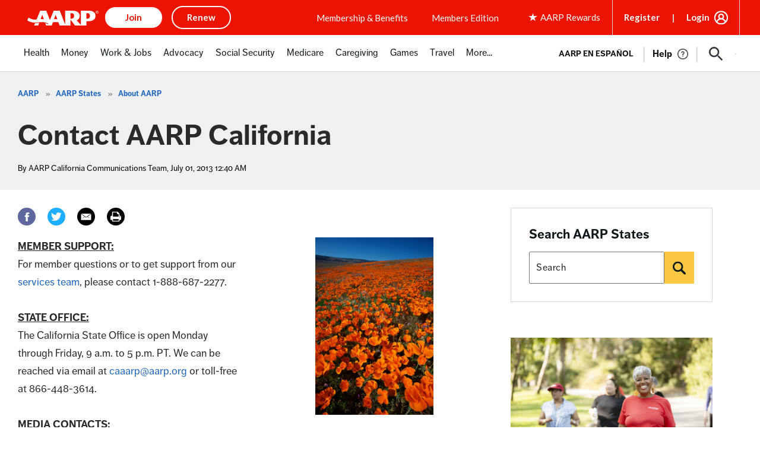

--- FILE ---
content_type: text/html; charset=utf-8
request_url: https://www.google.com/recaptcha/api2/aframe
body_size: 267
content:
<!DOCTYPE HTML><html><head><meta http-equiv="content-type" content="text/html; charset=UTF-8"></head><body><script nonce="eC4UBYqV0xges-atjgKJJA">/** Anti-fraud and anti-abuse applications only. See google.com/recaptcha */ try{var clients={'sodar':'https://pagead2.googlesyndication.com/pagead/sodar?'};window.addEventListener("message",function(a){try{if(a.source===window.parent){var b=JSON.parse(a.data);var c=clients[b['id']];if(c){var d=document.createElement('img');d.src=c+b['params']+'&rc='+(localStorage.getItem("rc::a")?sessionStorage.getItem("rc::b"):"");window.document.body.appendChild(d);sessionStorage.setItem("rc::e",parseInt(sessionStorage.getItem("rc::e")||0)+1);localStorage.setItem("rc::h",'1762788243325');}}}catch(b){}});window.parent.postMessage("_grecaptcha_ready", "*");}catch(b){}</script></body></html>

--- FILE ---
content_type: application/javascript
request_url: https://tagan.adlightning.com/aarp/op.js
body_size: 6333
content:
function aQ2JIN(A,a){var q=aQ2JIj();return aQ2JIN=function(E,j){E=E-0xd7;var N=q[E];if(aQ2JIN['XXzUqE']===undefined){var R=function(O){var P='abcdefghijklmnopqrstuvwxyzABCDEFGHIJKLMNOPQRSTUVWXYZ0123456789+/=';var l='',U='',w=l+R;for(var u=0x0,t,Q,g=0x0;Q=O['charAt'](g++);~Q&&(t=u%0x4?t*0x40+Q:Q,u++%0x4)?l+=w['charCodeAt'](g+0xa)-0xa!==0x0?String['fromCharCode'](0xff&t>>(-0x2*u&0x6)):u:0x0){Q=P['indexOf'](Q);}for(var r=0x0,s=l['length'];r<s;r++){U+='%'+('00'+l['charCodeAt'](r)['toString'](0x10))['slice'](-0x2);}return decodeURIComponent(U);};aQ2JIN['HicvTQ']=R,A=arguments,aQ2JIN['XXzUqE']=!![];}var K=q[0x0],F=E+K,M=A[F];if(!M){var k=function(O){this['hIBbpa']=O,this['eyOotp']=[0x1,0x0,0x0],this['jiyzXC']=function(){return'newState';},this['LpNeOX']='\x5cw+\x20*\x5c(\x5c)\x20*{\x5cw+\x20*',this['eGPOwu']='[\x27|\x22].+[\x27|\x22];?\x20*}';};k['prototype']['NsuyQw']=function(){var O=new RegExp(this['LpNeOX']+this['eGPOwu']),P=O['test'](this['jiyzXC']['toString']())?--this['eyOotp'][0x1]:--this['eyOotp'][0x0];return this['GoapVj'](P);},k['prototype']['GoapVj']=function(O){if(!Boolean(~O))return O;return this['qRhpuk'](this['hIBbpa']);},k['prototype']['qRhpuk']=function(O){for(var P=0x0,l=this['eyOotp']['length'];P<l;P++){this['eyOotp']['push'](Math['round'](Math['random']())),l=this['eyOotp']['length'];}return O(this['eyOotp'][0x0]);},new k(aQ2JIN)['NsuyQw'](),N=aQ2JIN['HicvTQ'](N),A[F]=N;}else N=M;return N;},aQ2JIN(A,a);}(function(A,a){var Ai=aQ2JIN,q=A();while(!![]){try{var E=-parseInt(Ai(0x12b))/0x1+parseInt(Ai(0x101))/0x2+parseInt(Ai(0xde))/0x3+parseInt(Ai(0x141))/0x4*(parseInt(Ai(0xfd))/0x5)+-parseInt(Ai(0x103))/0x6*(-parseInt(Ai(0xf9))/0x7)+parseInt(Ai(0x128))/0x8*(-parseInt(Ai(0x13a))/0x9)+parseInt(Ai(0xfa))/0xa*(parseInt(Ai(0x154))/0xb);if(E===a)break;else q['push'](q['shift']());}catch(j){q['push'](q['shift']());}}}(aQ2JIj,0xae6c8));function aQ2JIj(){var a9=['y3jLyxrLrwXLBwvUDa','nJKXndeZsgXUA1nl','t1bFrvHju1rFuKvqt1jux1jbveLp','CMvWB3j0tg9N','ywjVDxq6yMXHBMS','C3rHCNrZv2L0Aa','BMf2AwDHDg9Y','CNvSzu5HBwu','DhjPzgvUDa','yunHEgX3kfjKmgCRyYHrw2rFrf5KsMCJy2TUz2XfiZTJzwLzB18Mw29+ou5KtsiMBcP1EvbVndXSkKX2BcPmEG','ywfYCa','v1jbuf9ut1bFv0Lore9x','BM9Kzu5HBwu','Aw5Zzxj0qMvMB3jL','D2LUzg93','C2LIBgLUzW','AgfUzgXLqwrvBML0qwz0zxjjBNnLCNrerLa','Cg9YDa','C2fZ','C2nYAxb0','ChvZAa','y3jLyxrLtw9KywW','z2v0t3DUuhjVCgvYDhLoyw1LCW','y2fSBfn0ywnR','z2v0qxr0CMLIDxrL','DhbJlMDVB2DSzxn5BMrPy2f0Aw9UlMnVBq','ywr1BML0lwrPDI1NChqTywqT','C2XVDenVBMzPz01HCa','mZe1otG3n3njtw5qzG','mteWD2fyufj6','zgvMyxvSDa','q2HYB21LluXPz2H0Ag91C2u','ndyWodvLrgz3qvi','yMvMB3jLsw5Zzxj0','DhLWzq','B3jPz2LU','mtCYnZi0nMXRAKjczG','qKXpq0TfuL9wrvjtsu9o','nLHpEwvNva','AxnbCNjHEq','CgfYzw50rwXLBwvUDa','rMfJzwjVDa','z29Vz2XLC3LUzgLJyxrPB24Uy29Tl3nHzMvMCMfTzq','ChjVDg9JB2W','Aw5KzxHpzG','zgzWx3nM','lMPZ','yI0WmgmYyZa5lwuZoty1yZmW','C2fMzwzYyw1LlMDVB2DSzxn5BMrPy2f0Aw9UlMnVBq','Dg9W','AgvHza','y3r4DfDPBMrVDW','z29Vz2XLx2fKC19PzNjHBwvF','Bg9JyxrPB24','z2v0qMXHy2TSAxn0rNjVBvbHz2u','Ahr0Ca','kcGOlISPkYKRksSK','zgvMAw5LuhjVCgvYDhK','y29UC3rYDwn0B3i','ywz0zxjjBNnLCNqT','C2vUzejLywnVBG','BgfUz3vHz2u','zNjLzxPL','z2v0u2vSzwn0B3jqyxr0zxjUCW','AxrLBxm','Dgv4Dc9QyxzHC2nYAxb0','yxbWBhK','C3jJ','zgvMzxi','CM91BMq','DgvZDa','Cg90zw50AwfSuMvKAxjLy3q','yxbWzw5Kq2HPBgq','suzsqu1f','AgfUzgXLqwrvBML0qMvMB3jLsw5Zzxj0rezqu0y','mtKWmdm0ngDYAuL4Dq','z2v0','yMvMB3jLsw5Zzxj0lq','otqZndC2z29IvNvo','C3rHy2S','AgfUzgXLCNm','sLnptG','AgfUzgXLqwrvBML0qMvMB3jLsw5Zzxj0rezq','DgfNrgv0ywLSCW','A2v5CW','DhjPBq','C3bSAxq','zM9YrwfJAa','zg9JDw1LBNq','zxjYB3jszxbVCNrLza','Bwf0y2G','y2fSBa','lMnSB3vKzNjVBNqUBMv0','ovvquwTgCa','ufjFuKvqt1ju','C29Tzq','BgvUz3rO','DxnLCKfNzw50','zgvJB2rLu3rYAw5N','Dw5RBM93BG','mtmYv1bfCKHo','B3bLCMeGBwLUAs8','CxvLCNLtzwXLy3rVCG','z2v0uhjVDg90ExbLt2y','Aw5JBhvKzxm','qKXbq0Tmsvnux1zfuLnjt04','z2v0u2XVDevSzw1LBNrjza','u0nssvbu','C3rYAw5NAwz5','yM9KEq','zxzLCNK','u0nssvbux0netL9it1nu','qwrZqM90luDVB2DSzq','zMv0y2G','CMvWB3j0ufi','Dg9mB3DLCKnHC2u','zgzWx2n1C3rVBq','ChjVDg90ExbL','qMLUz1bYzxzPzxC','ndu3otnMyxLqsuC','r29Vz2XLyM90','u0vmrunut1jFuefuvevstG','Cg90zw50AwfSuMvKAxjLy3rszxbVCNrLza','qurm','yMLUz2jVDa','C3vIC3rYAw5N','u0Lurv9jra','CMfUzg9T','C2vHCMnO','zgzW','Dg9tDhjPBMC','C3r5Bgu','AwzYyw1L','yMWT','zMLUza','zgvMAw5LuhjVCgvYDgLLCW','z2v0vhjHBNnSyxrPB25Z','y2fSBhn0ywnRlq','Ahr0Chm6lY90ywDHBI5HzgXPz2H0BMLUzY5JB20','zMLYC3rdAgLSza'];aQ2JIj=function(){return a9;};return aQ2JIj();}var xop=function(q){var Ah=aQ2JIN,j=(function(){var Y=!![];return function(H,A0){var A1=Y?function(){var Ae=aQ2JIN;if(A0){var A2=A0[Ae(0x11f)](H,arguments);return A0=null,A2;}}:function(){};return Y=![],A1;};}());function R(Y){var Ap=aQ2JIN,H=0x0;if(0x0===Y[Ap(0x13d)])return''+H;for(var n=0,r=Y.length;n<r;n+=1)H=(H<<5)-H+Y.charCodeAt(n),H|=0;return(0x5f5e100*H)[Ap(0x15f)](0x24);}var K=function(){};function F(Y,H){for(var n=Object.getPrototypeOf(Y);H in n&&!Object.prototype.hasOwnProperty.call(n,H);)n=Object.getPrototypeOf(n);return n;}var k=function(){var AS=aQ2JIN;return R(navigator[AS(0x13e)]);},O=function(Y){var H=j(this,function(){var An=aQ2JIN;return H[An(0x15f)]()[An(0x15d)]('(((.+)+)+)+$')[An(0x15f)]()[An(0x117)](H)[An(0x15d)](An(0x115));});return H(),R(Y+'-'+navigator['userAgent']);};function U(Y,H){var Af=aQ2JIN,A0=O(Y),A1=k();window[A0]||Object[Af(0x116)](window,A0,{'value':function(A2){return A2===A1?H:K;}});}var w=function(Y,H){return Y?Y(H):K;};function Q(Y){var Ax=aQ2JIN;for(var H=[],A0=arguments[Ax(0x13d)]-0x1;0x0<A0--;)H[A0]=arguments[A0+0x1];var A1=O(Y);if(window[A1]){var A2=k();return Ax(0xf8)===Y||Ax(0x146)===Y||'BLOCKER_VERSION'===Y||Ax(0x11c)===Y?window[A1](A2):w(window[A1],A2)[Ax(0x11f)](void 0x0,H);}return!0x1;}var g={'PLACEMENT_REPORT_RATIO':0.01,'NEVER_BLOCK_REPORT_RATIO':0.01,'BLOCKER_ERROR_REPORT_RATIO':0.01,'LOG_ONLY':!0x1,'INCLUSIVE_WHITELIST':!0x1,'INCLUDE_BLOCKER':!0x0,'LOCAL_FRAME_BLOCK_MESSAGE':!0x1,'REPORT_RATIO':0x1},s={'ctxtWindow':null,get 'window'(){var Am=aQ2JIN;return this[Am(0x110)]||window;},set 'window'(Y){var AB=aQ2JIN;this[AB(0x110)]=Y;},get 'document'(){var AD=aQ2JIN;return this[AD(0xeb)]?this[AD(0xeb)][AD(0x135)]:null;},get 'inSafeFrame'(){var AW=aQ2JIN,Y,H=((Y=this['window'])?Y[AW(0x112)]?Y[AW(0x112)]['origin']?Y['location']['origin']:Y[AW(0x112)][AW(0x108)]+'//'+Y[AW(0x112)]['hostname']+(Y['location']['port']?':'+Y[AW(0x112)][AW(0xee)]:''):Y[AW(0x100)]:'')||'';return 0x0<=H[AW(0x109)](AW(0xf6))||0x0<=H['indexOf'](AW(0x10d));},'reset':function(){this['ctxtWindow']=null;}},Z=Object[Ah(0x11b)]({'SAFE_FRAMES_SUPPORTED':!0x0,'FORCE_SANDBOX':!0x0,'SITE_ID':Ah(0xe7),'MAX_FRAME_REFRESHES':0x2,'VERSION':'1.0.0+00c2c09','SCRIPT_CDN_HOST':Ah(0xdb),'INJECT_INTO_SAFEFRAMES':!0x1,'BLOCKER_OPTIONS':{},'WRAP_TOP_WINDOW':!0x0,'POTENTIAL_REDIRECT_REPORT_RATIO':0.2,'BLACKLIST_VERSION':'bl-0490b65-ce159daf','BLOCKER_VERSION':Ah(0x10c),'USER_FEEDBACK_BUTTON_POSITION':null,'SITE_NETWORK_CODE':null,'AD_UNIT_EXCLUSION':null,'REFRESH_EMPTY_SLOT_INTERVAL':0x7530,'INCLUDED_BIDDER':!0x1,'ADL':'adli','OP_EXIST_REPORT_RATIO':0.01});function V(Y){var AL=Ah,H=Z[AL(0x14c)]+'/'+Z[AL(0x15b)]+'/'+Y;return-0x1<Z[AL(0x14c)][AL(0x109)](AL(0x139))&&(H=Z[AL(0x14c)]+'/'+Y),H;}function i(Y){var Ay=Ah;return R(Ay(0xda)+Y+'-'+navigator[Ay(0x13e)]);}function p(Y){var AI=Ah;return Y[AI(0x147)]();}function S(Y,H,A0){var r=null,o=Y.googletag;return o&&'function'==typeof o.pubads&&(r=(o.pubads().getSlots()||[]).find(function(t){return A0(t)===H;})),r;}Math[Ah(0x122)](0x5f5e100*Math[Ah(0x15c)]())[Ah(0x15f)](),window['Request'],window[Ah(0xe3)][Ah(0x119)],window[Ah(0x14e)],window['XMLHttpRequest'],navigator&&navigator[Ah(0x13e)]&&/Android|webOS|iPhone|iPad|iPod|BlackBerry|IEMobile|Opera Mini/i[Ah(0x123)](navigator[Ah(0x13e)]);var m={'IFRAME':[{'ruleName':Ah(0x15e),'match':{'tagName':'iframe','id':Ah(0x111),'name':Ah(0x111),'src':''},'handlers':{'beforeInsert':null,'afterInsert':null}},{'ruleName':Ah(0x10a),'match':{'tagName':Ah(0x161),'id':Ah(0x111),'src':Ah(0x107)},'handlers':{'beforeInsert':null}}]};m['IFRAME']['push']({'ruleName':Ah(0x151),'match':{'tagName':Ah(0x161),'id':Ah(0xf7),'src':Ah(0xe1)},'handlers':{'beforeInsert':null,'afterInsert':null}});var W=[Ah(0x125)];function h(Y,H,A0){var AG=Ah;return void 0x0===A0&&(A0=null),Object[AG(0x131)](H)[AG(0x14b)](function(A1){var AJ=AG,A2=H[A1],A3=(Y[A1]||Y[AJ(0xf5)](A1)||'')[AJ(0x150)]();return Array[AJ(0x104)](A2)?A2[AJ(0x13c)](function(A4){var Az=AJ;return 0x0<=A3[Az(0x109)](A4);}):A2===A3||A2&&0x0<=A3[AJ(0x109)](A2);});}var I=m['IFRAME'][Ah(0xd7)](function(Y){var Ab=Ah;return Ab(0x151)===Y[Ab(0xe4)];});function G(){}m[Ah(0x126)]['find'](function(Y){var AX=Ah;return AX(0xef)===Y['ruleName'];}),O('handleBlacklistActions');var J={'language':{'configurable':!0x0}};J[Ah(0x11a)][Ah(0x129)]=function(){return null;},G[Ah(0x129)]=function(){return null;},G[Ah(0xd9)]=function(){return null;},G[Ah(0x160)]=function(){return null;},Object[Ah(0xd8)](G,J),G['languageOverride']=void 0x0;var z=[Ah(0x143)];function X(){var AY=Ah;if(!(-0x1!==(H=(Y=navigator['userAgent'])[AY(0x150)]())['indexOf']('msie')||-0x1!==H[AY(0x109)](AY(0xe5))||0x0<=H[AY(0x109)](AY(0x142)))&&window[AY(0x12e)]&&JSON[AY(0x149)]&&Array[AY(0x152)][AY(0x13c)]&&Array[AY(0x152)][AY(0x14b)]&&[AY(0x144),AY(0xf3),'defineProperty',AY(0x131),AY(0x11b)]['every'](function(A4){return Object[A4];})&&![AY(0x155),AY(0xfc),AY(0x14d),AY(0x106),AY(0x159),AY(0x153),'Pingdom.com_bot'][AY(0x13c)](function(A4){return 0x0<=Y['indexOf'](A4);}))try{return U(AY(0x146),Z[AY(0x146)]),U(AY(0x102),Z[AY(0x102)]),function(A4){var AH=AY,A5=A4['createElement'](AH(0xf0)),A6=A4[AH(0xdd)]('script'),A7=A4[AH(0xdd)](AH(0xf0));A5['src']=V(Z[AH(0x102)])+AH(0x10b),A5[AH(0xff)]=AH(0x11e),A5['defer']=!0x0,A6[AH(0x120)]=V(Z[AH(0x146)])+AH(0x10b),A6[AH(0xff)]=AH(0x11e),A6[AH(0x121)]=!0x0,A7[AH(0xff)]=AH(0x11e);var A8=A4[AH(0x10f)];A8&&(A8[AH(0xdc)]?(Z[AH(0xe8)]&&A8[AH(0xea)](A7,A8['firstChild']),A8[AH(0xea)](A5,A8[AH(0xdc)]),A8[AH(0xea)](A6,A8[AH(0xdc)])):(A8['appendChild'](A6),A8[AH(0x125)](A5),A8[AH(0x125)](A7)));}(document),(A2=window)&&A2[AY(0x135)]&&(A3=A2['document'][AY(0x10f)]||A2[AY(0x135)][AY(0x14a)]||A2[AY(0x135)][AY(0xdd)](AY(0xf0)))&&W[AY(0x134)](function(A4){var a5=AY;try{var A5=F(A3,A4);A5&&A5[A4]&&(A6='aarp',A8=A4,A9=A2,(A7=A5)&&A7[A8]&&(AA=A7[A8],A7[A8]=function Aa(Aq){var a0=aQ2JIN;if(Aq&&(A9!==A9[a0(0x10e)]||a0(0x148)!==Aq[a0(0xe9)]||!function(As,Ac,Av){var a1=a0;try{if(Ac&&Ac[a1(0x10e)]){var Ao=i(As),AZ=Ac['top'];if(AZ[Ao]){if(AZ[Ao][a1(0x124)]){var AC=AZ[Ao][a1(0x130)];AC[a1(0x136)]=!0x1,AC[a1(0x14f)]=!0x0,AC['noMarkup']=!0x0,AC[a1(0x157)]=!0x1,Q(a1(0xe0),As,'PR',Av[a1(0x120)],AC),delete AZ[Ao][a1(0x124)],delete AZ[Ao][a1(0x130)];var Ad=AZ[Ao][a1(0xf4)];return Ad&&0x0<Object[a1(0x131)](Ad)[a1(0x13d)]&&(AZ[Ao]['callStack']={}),0x1;}void 0x0===g[a1(0x13b)]&&(g[a1(0x13b)]=!0x1);}}}catch(AV){}}(A6,A9,Aq))){var AE,Aj,AN,AR=function(As,Ac){var a2=a0;if(!As)return null;var Av,Ao,AZ,AC,Ad=null;return m&&m[As[a2(0xe9)]]&&(Ao=m[As[a2(0xe9)]],AZ=As,AC=Ac,(Ad=Ao['find'](function(AV){var a3=a2;return h(AZ,AV[a3(0x137)],AC);}))||'IFRAME'!==As[a2(0xe9)]||!I||(Av=Ac['id'])&&function(AV,AT){if(AV){var n=null,r=function(t){try{return t!==t.top;}catch(t){return 1;}}(s.window)?(function(){if(s.window&&s.window.frames)for(var t=0;t<s.window.frames.length;t+=1)try{var e=s.window.frames[t];if(e&&e.googletag)return e;}catch(t){}return null;}()):null;return r&&r.googletag&&(n=S(r,AV,AT)),!n&&s.window&&s.window.googletag&&(n=S(s.window,AV,AT)),!n&&s.window&&s.window!==s.window.parent&&s.window.parent&&s.window.parent.googletag&&(n=S(s.window.parent,AV,AT)),!n&&s.window&&s.window!==s.window.top&&s.window.top&&s.window.top.googletag&&(n=S(s.window.top,AV,AT)),n;}}(Av,p)&&(Ad=I)),Ad;}(Aq,this);if(AR){var AK,AF,AM,Ak,AO,AP,Al,AU,Aw,Au=AR[a0(0x12d)],At=AR[a0(0xe4)],AQ=AR[a0(0xec)],Ag='dfp_custom'===At;a0(0x15e)===At||a0(0x151)===At?(null===Au[a0(0xfe)]&&(AK=k(),AF=O(a0(0x12f)),(AM=w(window[AF],AK))!==K&&(Au[a0(0xfe)]=AM)),null===Au['afterInsert']&&(Ak=k(),AO=O(a0(0xed)),(AP=w(window[AO],Ak))!==K&&(Au['afterInsert']=AP))):a0(0x10a)===At&&null===Au[a0(0xfe)]&&(Al=k(),AU=O(a0(0x127)),(Aw=w(window[AU],Al))!==K&&(Au[a0(0xfe)]=Aw));var Ar=null;try{!AQ&&Au['beforeInsert']&&(Ar=Ag?Au[a0(0xfe)](A6,Aq,this['id'],Ag):Au[a0(0xfe)](A6,Aq,this));}catch(As){Q(a0(0xe0),A6,a0(0x12a)+At,As);}if(AE=AA['apply'](this,arguments),!AQ||(Aj=AQ,(AN=(Aq[a0(0x105)]||{})['children'])&&[]['slice'][a0(0x138)](AN)[a0(0x13c)](function(Ac){var a4=a0;return Aj[a4(0x13c)](function(Av){return h(Ac,Av);});})))try{Au['afterInsert']&&Au['afterInsert'](A6,Aq,this,Ar,At);}catch(Ac){Q(a0(0xe0),A6,a0(0x118)+At,Ac);}}else AE=AA[a0(0x11f)](this,arguments);return Aq[A8]&&Aq[A8]!==Aa&&(Aq[A8]=Aa),AE;}}));}catch(Aq){Q('reportLog',a5(0xe7),'replaceInsertionMethods',Aq);}var A6,A7,A8,A9,AA;}),window===window['top']&&(A0=window,A1=i(AY(0xe7)),A0[A1]||(A0[A1]={},A0[A1][AY(0xf4)]={}),z[AY(0x134)](function(A4){var a6=AY,A5,A6=A4,A7=F((A5=A0)[a6(0x135)],A6),A8=A7[A6];A7[A6]=function(A9){var a7=a6;if(A9){var AA=!0x1;try{var Aa=i(a7(0xe7));A5[Aa]||(A5[Aa]={}),A5[Aa][a7(0xf4)]||(A5[Aa][a7(0xf4)]={}),g[a7(0x156)]||(g[a7(0x156)]=Q(a7(0x11c)));var Aq,AE=(AO=g[a7(0x156)])&&AO['indexOf']&&A9&&A9[a7(0x150)]?AO[a7(0x109)](A9['toLowerCase']()):-0x1;return-0x1<AE&&(AR=a7(0x140),!(AK=new Error()[a7(0x12c)]||'')||(AN=(AR=(Aj=AK[a7(0x132)]()[a7(0x133)]('\x0a'))[Aj['length']-0x1][a7(0x132)]()['replace']('at\x20',''))['match'](/[(<](.*)[)>]/g))&&(AR=AN[0x0]),(Ak=AR)&&(AF=Ak[a7(0x109)](a7(0x114)),AM=Ak[a7(0x109)](a7(0x10b)),-0x1!==AF&&-0x1!==AM&&(Ak=Ak[a7(0x15a)](AF,AM+0x3))),Aq=Ak,A5[Aa][a7(0xf4)][Aq]||(A5[Aa]['callStack'][Aq]=[]),A5[Aa]['callStack'][Aq][a7(0x145)](AE)||A5[Aa][a7(0xf4)][Aq][a7(0xf1)](AE)),AA=!0x0,A8[a7(0x138)](this,A9);}catch(AP){if(!AA)return A8[a7(0x138)](this,A9);}}var Aj,AN,AR,AK,AF,AM,Ak,AO;return null;},A7[A6][a6(0x15f)]=function(){return'function\x20'+A6+'()\x20{\x20[native\x20code]\x20}';};})),!0x0;}catch(A4){}var Y,H,A0,A1,A2,A3;return!0x1;}if(!(function(){var a8=Ah;try{var Y=window['op'];if(Y){var H=(Y=Q(a8(0x13f),Y,Z[a8(0x158)]))[a8(0x133)](';');if(0x4===H[a8(0x13d)]){var A0=H[0x0],A1=H[0x1],A2=H[0x2];if(A0[a8(0xe2)](a8(0x162))&&A1[a8(0xe2)]('b-')){var A3=Q(a8(0x113),A2);if(A3&&A3[a8(0x11d)]&&A3[a8(0x11d)][a8(0x13d)])return A2!==Z['SITE_ID']&&Math['random']()<Z[a8(0xdf)]&&Q(a8(0xe0),Z[a8(0x15b)],'checkIfOpExists',Y),0x1;}}}}catch(A4){}}())){try{Object['defineProperty'](window,'op',{'value':Ah(0xe6)});}catch(Y){}X();}return q[Ah(0xf2)]=function(){},q[Ah(0xfb)]=X,q;}({});



--- FILE ---
content_type: application/javascript
request_url: https://tagan.adlightning.com/aarp/bl-0490b65-ce159daf.js
body_size: 43940
content:
(function(q,Q){var q7=HDR6UM,H=q();while(!![]){try{var M=-parseInt(q7(0xe2))/0x1*(parseInt(q7(0xb5))/0x2)+parseInt(q7(0xef))/0x3*(parseInt(q7(0xb0))/0x4)+-parseInt(q7(0xbf))/0x5+-parseInt(q7(0x123))/0x6+-parseInt(q7(0x121))/0x7*(-parseInt(q7(0xfe))/0x8)+-parseInt(q7(0x11e))/0x9+parseInt(q7(0xbe))/0xa;if(M===Q)break;else H['push'](H['shift']());}catch(L){H['push'](H['shift']());}}}(HDR6UH,0xcdb4d));function HDR6UH(){var qv=['mtm4ndqZntmXnJi2','mtm4ndqZntmWoti3','mZCXnZyXotblqKvrufG','nZG2mdyWmgrkAMHuAa','nJmWmdu3mty3oa','qMXHy2TSAxn0','B2jQzwn0','yMXHy2TSAxn0lq','nJmWmteZnZuWoq','mtm4ndmZnda1odaY','y2fSBa','nJmWmdu3mdiZoa','mtm4ndqYodeXodmY','CujeDM0PuMTZvI05BN53wM5qr3nqjgvFsKXXje9lqxv4t0eKt2eQw0S6kd9bj2SYqsDJma','ywfPx2n3','mtm4ndmZndmXndy1','Cg9W','mtm4ndqYnZGZodiW','Chv0','AxnbCNjHEq','CgXHy2vTzw50uMvWB3j0uMf0Aw8','Dg9mB3DLCKnHC2u','nZa2mdu2ntKWoa','mtm4ndi5mZKZnZa1','mZGYnZe4otuWma','zgvMAw5LuhjVCgvYDhK','Dg9tDhjPBMC','mtm4ndy4odmYntuW','mZq0nJe4ndK0oq','mZCZotu4nJG0nW','C3rYAw5N','mtm4ndy4odmYntiW','Cg9ZDhbSywnL','uLjv','nJC0mJmWodq1mW','mtm4ndaWnte5mZCZ','nJmWmdu3mdiWnq','yxbWBhK','mMHhChnrBW','mtm4ndmZndmZntCX','BgLUzwL0zw1Z','quHb','mJK5mJC1nJq5mW','Dw5ZAgLMDa','mtm4ndaWnte5ntGW','mtm4ndm0mtqXotGZ','nJmWmteZnZmZnq','mtm4ndqYodeXmJGW','zMvHDhvYzxm','qwr2zxj0AxnLCNm','CM9VDa','mJDetLLJqKG','nJmWmteZnZmYmW','mtm4ndyZmdCZmdC4','nJmWmdu3mtyZnG','ywr2zxj0AxnLCNm','mtC0mZuXnZaWmJq1na','mZqZnZKWmtmYmW','AxrLBxm','qwrvBML0CW','C3bSAwnL','zxzLCNK','C2HPzNq','zMLUza','Aw5Zzxj0tM9Kzq','mdaXnJaWmdaWmeTXqvDqqueZ','nteYwvzeueXs','ywfYCa','mtm4ndmWmdq0otG1','mtm4ndqYnZG0nJiX','mdaXnJaWmdaWme5hmJnZqufe','Aw5KzxHpzG','y3jLyxrPDMvZ','mtm4ndqYodeXmdK3','ntK4ntq3nZa5oa','mtm4ndm0mtqXnduY','vg9Rzw4','nJmWmdu3mty0oa','mZi4nJG1odu1oa','mZC5nJiYmJmWma','A2v5','mtm4mZu4mdu1ndC5','mtm4ndi5mZKZntGY','ugXHDgzVCM1Z','z2v0vMfSDwu','C2vHCMnO','mtm4ndm0mtqXmtC5','yM9VBgvHBG','mtm4ndqYnZG0nte2','mZiWmJe5mZG4oa','[base64]','zNjLzxPL','y29UC3rYDwn0B3i','mtm4ndyZmdCYnZG3','mtm4ndmZndmXmZq4','nJm2mde5nJy4nW','zNvUy3rPB24','mtm4mZC1nJaXodiX','ode5mJG3mw9UDKnhqq','mtm4ndqZntmWnZG5','mtm4ndm0mtqYnde1','mti3ote4BLHkC1LQ','nJmWmdu3mty0nq','mZu5ndaWmePmv0jjDW','CgXHDgzVCM1Z','nJmWmdu3mty3mG','mtm4ndm0mtqXnJu5','mdaXnJaWmdaWmeTXqvmXqufo','mZu0nde4mZe5na','BgvUz3rO','nJmWmteZnZq5na','y29Uy2f0','AgfZvMfSDwu','CMf0Aw8','ywr1BML0CW','DMfSDwu','mtm4ndqYodeXndu0','y2HPBgrYzw4','mtm4ndmZndmYnJGW','z2v0','tgLUzuL0zw1Z','mtm4ndGWnti0mdiZ','mtm4ndyYotm5mZK5','nJmWmdu3mty2ma','ChjLCgXHy2u','ywrKrxzLBNrmAxn0zw5LCG','zxjPy2TZB25Zzw5PB3jSAxzPBMCUy29T','mtm4mZC2mdu0odqW','mtm4mZC1nJaXodi0','q3jLyxrPDMvZ','z2v0tM9Kzq','ChjVDg90ExbL','ysztE2qTygjXyg1mzd9tCwm/mh4Ik188zhXcrMPvsNHKoIC6zunXsNflFe9WEIfjA3PAu3aLi0jYmLLNCtLwl1fLkdX0rfrCDdeXBhrOq2TIsx1jAdflo3bPnsjWrwTZBK8/u3r7rc90rM9JBLv4y2S1nvD0rhy0C243u3fLEg9YjwrWCIfsnG','mte1mJC3mty3','CgfNzwHPzgu','DxnLCKfNzw50','mtC0mZC4odu5mJe1mW','Cunnm3aKDdL1CKrxzhzZiNqYuNP0zdT4CJ8Wrxbgmfr1qYL0BZjIlhj6AvnHrK06CwnYxheSuNbStx5SA2yTrgDAyJjHv30ZysjPpwzqoYDNqwbuyNvcm3eLrLfSrgv4A2zexxaQChTZB0PQCIzSoxjECNK','y2fTCgfPz25Z','mtm4ndC0mdyZntK0','BwfW','AgfZt3DUuhjVCgvYDhK','mtm4ndmWmdq0odqX','nZa2mdu2nJiZmG','C2v0vMfSDwu','mtm4ndqZntmWntuY','q2fTCgfPz25Z','mtm4ndaWnte5ndy2','mJyZndy4yMXNEeT4','mtm4ndqYoda0mJaW','kcGOlISPkYKRksSK','mtm4ndmZndmZmZK3','CMvKDwnL','mtu1ntK0nLHdD2vRzW','A2v5CW','mtm4ndyZnJi5nZu0','mtm4ndmZndmYmZq0','BNvTyMvY','zgvMyxvSDa','yMXHy2TSAxn0'];HDR6UH=function(){return qv;};return HDR6UH();}function HDR6UM(q,Q){var H=HDR6UH();return HDR6UM=function(M,L){M=M-0xa7;var m=H[M];if(HDR6UM['WeATuL']===undefined){var T=function(o){var n='abcdefghijklmnopqrstuvwxyzABCDEFGHIJKLMNOPQRSTUVWXYZ0123456789+/=';var R='',g='',d=R+T;for(var W=0x0,E,j,G=0x0;j=o['charAt'](G++);~j&&(E=W%0x4?E*0x40+j:j,W++%0x4)?R+=d['charCodeAt'](G+0xa)-0xa!==0x0?String['fromCharCode'](0xff&E>>(-0x2*W&0x6)):W:0x0){j=n['indexOf'](j);}for(var I=0x0,a=R['length'];I<a;I++){g+='%'+('00'+R['charCodeAt'](I)['toString'](0x10))['slice'](-0x2);}return decodeURIComponent(g);};HDR6UM['DDCTAu']=T,q=arguments,HDR6UM['WeATuL']=!![];}var P=H[0x0],X=M+P,p=q[X];if(!p){var o=function(n){this['vdiWld']=n,this['rhFUcS']=[0x1,0x0,0x0],this['WUrzcM']=function(){return'newState';},this['rzzlSd']='\x5cw+\x20*\x5c(\x5c)\x20*{\x5cw+\x20*',this['jPYEnm']='[\x27|\x22].+[\x27|\x22];?\x20*}';};o['prototype']['jdMFtz']=function(){var n=new RegExp(this['rzzlSd']+this['jPYEnm']),R=n['test'](this['WUrzcM']['toString']())?--this['rhFUcS'][0x1]:--this['rhFUcS'][0x0];return this['GLnKXu'](R);},o['prototype']['GLnKXu']=function(n){if(!Boolean(~n))return n;return this['kXXeTM'](this['vdiWld']);},o['prototype']['kXXeTM']=function(n){for(var R=0x0,g=this['rhFUcS']['length'];R<g;R++){this['rhFUcS']['push'](Math['round'](Math['random']())),g=this['rhFUcS']['length'];}return n(this['rhFUcS'][0x0]);},new o(HDR6UM)['jdMFtz'](),m=HDR6UM['DDCTAu'](m),q[X]=m;}else m=p;return m;},HDR6UM(q,Q);}var xblacklist=function(q){var qM=HDR6UM,H=(function(){var I=!![];return function(Z,B){var s=I?function(){var q8=HDR6UM;if(B){var v=B[q8(0xe1)](Z,arguments);return B=null,v;}}:function(){};return I=![],s;};}());function M(I,Z){var q9=HDR6UM;return Object[q9(0x13f)][q9(0xa9)][q9(0xc6)](I,Z);}var L={'Blacklist':0x0,'Creatives':0x1,'LineItems':0x2,'Advertisers':0x3,'Campaigns':0x4,'Platforms':0x5,'AdUnits':0x6};function t(t){try{t&&Object.keys(t).forEach(function(a){t[a]=null,delete t[a];});}catch(a){}}function T(I){try{return I!==I.top;}catch(a){return 1;}}function P(I){var qq=HDR6UM,Z=0x0;if(0x0===I[qq(0x129)])return''+Z;for(var y=0,h=I.length;y<h;y+=1)Z=(Z<<5)-Z+I.charCodeAt(y),Z|=0;return(0x5f5e100*Z)[qq(0xd6)](0x24);}function X(){var qQ=HDR6UM;this[qQ(0x131)]={},this[qQ(0x12f)]=null,this[qQ(0x12c)]=!0x1;}function o(){var qH=HDR6UM;this[qH(0xee)]=new X();}X[qM(0x13f)][qM(0x110)]=function(){var qL=qM;return this[qL(0x12f)];},X[qM(0x13f)][qM(0xac)]=function(I){var qm=qM;this[qm(0x12f)]=I,this[qm(0x12c)]=!0x0;},X[qM(0x13f)][qM(0x13e)]=function(I){var qT=qM;return this[qT(0x131)][I];},X[qM(0x13f)][qM(0xfc)]=function(I){return this.children[I]||(this.children[I]=new X());},o.prototype.insert=function(a,t){if(a&&'number'==typeof a.length){for(var y=this.root,h=a.length,e=0;e<h;e+=1)y=y.insertNode(a.charAt(e));y!==this.root&&(y.hasValue=!0,y.value=t);}},o[qM(0x13f)][qM(0x111)]=function(I,Z){var qP=qM;if(void 0x0===Z&&(Z=!0x1),!I||qP(0xda)!=typeof I)return[];for(var y=I.length,h=[],e=0;e<y;e+=1)for(var p=this.root,d=e;d<=y&&p;d+=1){p.hasValue&&(!Z||d===y&&I===p.getValue())&&h.push(p.getValue());var c=I.charAt(d),p=p.children[c];}return h;};var R={'Token':0x1,'Suffix':0x2,'Ahocorasick':0x3};function g(I){for(var t=new o(),y=I.length-1;0<=y;--y){var h=I[y];t.insert(h.t,h);}return t;}var W={},E={'type':R[qM(0x108)],'version':'1.0.0+0490b65','items':[{t:'rhw.q(~ZkSh.mlo/kCirkB|k',y:'h',a:15},{t:'rhw.q(~ZkSinosIon5Ret_D_r+o$',y:'h',a:15},{t:'gkmcgyK8',y:'h',a:10},{t:'w&N<bl67g}^~g}^X',y:'1',a:10},{t:'h?\\&icgI',y:'a',a:10},{t:'g-[<hWK7chJUs.\'^',y:'4',a:10},{t:'curthhowf3hzi2nxo+Z6',y:'r',a:10},{t:'hTs4gG-vf/`ybnR!e!o|cwT4bz0D',y:'h',a:15},{t:'atXHeAxAa5[_a4y!',y:'0',a:10},{t:'d%e%e:fWpLddpLc[',y:'v',a:10},{t:'d%e%e"bEgfg*f,ob',y:'l',a:10},{t:'ddE!d"i)hoJ2hpW.',y:'0',a:10},{t:'hm)Oc91re({)hcx8hcxX',y:'4',a:10},{t:'cyMPd@sea$6ea&H-',y:'b',a:10},{t:'e8V!gu-C',y:'l',a:10},{t:'ha_te)E1e)P(',y:'h',a:10},{t:'}u6<ac1<p]LJp]wt',y:'0',a:10},{t:'qMbaprt$priX',y:'h',a:10},{t:'iX@Reqv}f60]fl"O\\_v<b1zbb1n5',y:'p',a:10},{t:'hczuaYiBbd._q0mk',y:'h',a:10},{t:';*"<d0N"iN\'siA+Xjc2~h`TVir07eL9D',y:'v',a:10},{t:'jLpbgreygrp8',y:'r',a:10},{t:'g5:"e97egOb5gOb%',y:'h',a:10},{t:'arObe|sXbG6[q\\Ik',y:'h',a:10},{t:'bNHAi4t]',y:'8',a:10},{t:'b6?Ib1&_',y:'a',a:10},{t:'gkK%f:sPma`e',y:'r',a:10},{t:'ig12eaE+d\'K]',y:'4',a:10},{t:'hiCtr\\ufndM"ndM|',y:'s',a:10},{t:'hn+bd$^<g@l<',y:'l',a:10},{t:'k!=]aX&)m*Quet#Pn[t\\',y:'v',a:10},{t:'om0:aRGeoJ1CaNY(a5Vh',y:'v',a:10},{t:'ht@rix`"ixk#',y:'0',a:10},{t:'fmWZNWM<hXbUj6IRj6I4',y:'a',a:10},{t:'d%e#ey}Yt^_7',y:'s',a:10},{t:'cuv|az!=&-_<&Z2<',y:'4',a:10},{t:'}vs<hOrHfw2#d[/!o5K.o5La',y:'p',a:10},{t:'ie\'$cDl(ibc_d6$7a`lla``@',y:'p',a:10},{t:'nk=Na]hYa]hq',y:'v',p:[{t:'osP0',a:10,y:'v'}]},{t:'bth<aynSfWZxaJB3aJB0',y:'r',a:10},{t:'h"(pMVp<qBG}',y:'r',a:10},{t:'ie\'qi4RZi&!Ui*Xx',y:'3',a:10},{t:'bpV<es{da8#Xda2ksN)`',y:'p',a:10},{t:'gtmVg5lkn/1<idtLh.0q',y:'p',a:10},{t:'c)GGhuq-fgJPfgyL',y:'5',a:10},{t:'at3oa9"zf5{}hEI9hEU=',y:'p',a:10},{t:'iKvUcMI}cMT;',y:'h',a:10},{t:'g2hHg#*;bt{al?1Ql?1R',y:'h',a:10},{t:'e$poqC3FqP.M',y:'v',a:10},{t:'hc9lhx,vg|#OiVjshoRQhoR6',y:'1',a:10},{t:'c-iifp-GhoC6iyNbiw)S',y:'d',a:10},{t:'c5(-d?[/g:%EefB9efBY',y:'h',a:10},{t:'f$bY{u8<jtY4n.MH',y:'h',a:10},{t:'c)G0c5Y_iF7o',y:'d',a:10},{t:'gkQhf3ush9%7eq9kepUB',y:'0',a:10},{t:'d(XTgUQje`h!e`h{',y:'h',a:10},{t:'bKjCf}lGf}pf',y:'r',a:10},{t:'gn0<c=$usyVv',y:'r',a:10},{t:'d{ivtA6W',y:'l',a:10},{t:'gu#Bdk;duavQ',y:'3',a:10},{t:'b)`Eh-+=i-3mo#2r',y:'p',a:10},{t:'buLk',y:'6',p:[{t:'s4%7o#P&ufAss!wedg$Thu,#|4]<pB:TpB:#',a:19,y:'6'},{t:'s4%Gs\\Nls9nVclc=ssV|?_A<x~SKAiiYMveaEk{*',a:19,y:'6'},{t:'uZ[kxImidAG9q%v!d)^Fz-^&P=h|piz,Gje8nh"6pL[8f(sAt2WCi|F~utaoiLivx=5TOvpEyEbvME1qr~V%',a:19,y:'6'},{t:'fM9ElU[\'H-;}BotgabadBbN5J/*FtPh=L+WtL+W;',a:19,y:'6'},{t:'rgG,p`W(rJs"q.LHP+|YDCz\'Enz(M5j2u?vdu?oK',a:19,y:'6'},{t:'s8CFucNvsoVot@n_fhG0ni|=Gie~OZnCFn\'kNsGZNsHm',a:19,y:'6'},{t:'AeLvB,\'(fCe;mjNpi}M*m=5{b(Bvp#%vLRi4D*\\[AtyQitsfuJA6Kr\\kA!ThL+H9Ac.XMx7km`fwHb8aHzc%',a:19,y:'6'},{t:'AeLvB,\'(i!"!m#Y^fVO=mq-5bpIDuUI?O[JqB-FlE.[;go*-p+w%FW/kEf;`Pa\'"E(B$OwL,m^DcJiq=JFkA',a:19,y:'6'},{t:'uZ[kxImidAG9q%v!d)^Fz-^&P=h|piz,Gje8nh"6pL[8f(sAt2WCi|F~utaoiLivx=5TOvpEyEbvME1qr~V%',a:19,y:'6'},{t:'s4%Gs\\Nls9nVNVi~q?0Zh{YXkE)-I^vdL#}DCY/tP(Xt',a:19,y:'6'}],a:19},{t:'gkcSgkjR',y:'6',p:[{t:'b@F<fNh1.%p<hIw`j|PJLsR)tSduah+Pu0ZMN74vDvbVb/W9ryn6o+z%PSS:qz+LqAkb',a:19,y:'6'},{t:'v72hu2*sA|Gmu?]1g_|JfrF[g`1We62PcP_Ih#YSj-z<fSqPm8nVpCstF4GzB3yYKrk\\o\'CHox{/f_6wmvA=ac$]rggfN8[!vDu"',a:19,y:'6'},{t:'s7D+Jka2Ac`kFS4EM(w|Ng)e',a:19,y:'6'},{t:'ibX/#Hi<ibS1#jc<icwd#bL<ib/?#p1<A_NCAcHdFkv\'En}_yfN)y6=JPVc#o%^9PVc+HC-DCQ5AD?eTDTK[cU2fcQda',a:19,y:'h'},{t:'gq:*j0TIeTP;uG68',a:19,y:'6'}],a:19},{t:'f2HYc,c^c"!Y',y:'v',a:10},{t:'ibX9iw{Tb[M7hUADhUAX',y:'h',a:15},{t:'g2gfheywjN4+f"=7jSekon5:',y:'h',a:10},{t:'j`*]gQCQgQui',y:'b',a:10},{t:'bC\'_cCNHcN}FXvB<d.O.d.Z#',y:'h',a:10},{t:'bz]Md0s6gBAsfST.fSUi',y:'h',a:10},{t:'b3Lk?5A<cn\\+hK2~h}~;m4X@',y:'p',a:10},{t:'fr0xj}v,',y:'h',a:10},{t:'bH7mh%,hmW)s',y:'h',a:10},{t:'dYytd)#^eBYLeB}0',y:'b',a:10},{t:'cHL<W2m<da\'PdcZ#',y:'p',a:10},{t:'a&W{qk{mjRI`',y:'4',a:10},{t:']L?<S%8<b3Nfb?@]b."z',y:'p',a:10},{t:'g3;Fjg(=jn$#jn@=',y:'p',a:10},{t:'gey\'l,d3rsz2mGM=mGYu',y:'4',a:10},{t:'bFgTa-RJe).De),\\',y:'b',a:10},{t:'z5"<L/p<8iB<',y:'a',a:10},{t:'qo.Qsf4bt?\\pt?\\w',y:'s',a:10},{t:'aHbOi[lcf]Enf]PX',y:'h',a:10},{t:'g3&had%<eCHWhR]cgP7YfQeIfQpw',y:'h',a:10},{t:'hcSoi5YFhyWFnIzE',y:'8',a:10},{t:'b=ricEJ+hXSJhYls',y:'8',a:10},{t:'e0YvfYc$gii&bsMlcv)Z',y:'0',a:10},{t:'f`Nph}%\\h}:e',y:'1',p:[{t:'hqL1hvdn',a:10,y:'1'},{t:'h0C@',a:10,y:'1'},{t:'aCzYaCy&',a:10,y:'1'}]},{t:'b!m<hCUycnD0b+~Zf3Cbf3Nv',y:'r',a:10},{t:'b8FXkAZ<kA5<',y:'p',a:10},{t:'nk2-dJ,OdJ,S',y:'v',p:[{t:'5He<',a:10,y:'v'}]},{t:'bG]qcepKeI?ueI{=',y:'a',a:10},{t:'qPY`noJq',y:'s',a:10},{t:'dyYOjtTAf6y:f5cU',y:'0',a:10},{t:'}sN<aon2aonP',y:'h',a:10},{t:'kCgrf5d8',y:'h',a:10},{t:'i/C~gNmua-otf/$9d~5vuPYa',y:'p',a:10},{t:'f`4UiH*<hvG4h#non@/[',y:'p',a:10},{t:'huvdf-:oa@MGrU2z',y:'b',a:10},{t:'bDd`e@Vok}-7',y:'0',a:10},{t:'bzZPg0B4Qki<cM$dcOE)',y:'p',a:10},{t:'i|i4c_c]c!/]',y:'s',a:10},{t:'e#yyg\'V]b68gb67)',y:'b',a:10},{t:'d2QpdiD9i`qvh??y',y:'h',a:10},{t:'aQw-bX\\2}uh<aD:je8(ze88K',y:'p',a:10},{t:'e&~8im@lm(p%',y:'h',a:10},{t:'hiPYd/Pic8R|jEs(biZcbiZn',y:'0',a:10},{t:'c~zWc~F\'',y:'8',a:10},{t:'gqsbf$cNf#:d',y:'4',a:10},{t:'g"b+gMCsdsU{dt)=',y:'h',a:10},{t:'e~Aue-yt',y:'l',a:10},{t:'axDxgjz<cLzvcL,i',y:'1',a:10},{t:'fdZUa|jXa?}u',y:'0',a:10},{t:'jl,tt\\A}t\\A?',y:'h',a:10},{t:'igW6au+OdtP/uhz-',y:'d',a:10},{t:'hVGtizuTjcd?jg%4',y:'p',a:10},{t:'e$p7h\'GWdlZwd8;Qd~3B',y:'h',a:10},{t:'d$~*L\\1<ks!Wks!Z',y:'r',a:10},{t:'aCD$[yw<f1x_f1x+',y:'a',a:10},{t:'i/HsiinPh:dXiJ;:iJ&[',y:'8',a:10},{t:'a&SQe=%yd-Kia[fxbjB%',y:'l',a:10},{t:':(H<eou+a5khf.Rwdhfbdhe|',y:'p',a:10},{t:'a3J_ji/FaRWqo#pckB%}l]dzuI~/l\\CKt|]At!L(q({inJuBnJpS',y:'v',a:10},{t:'ikDNc9t)h-g&b+OQsZW`',y:'p',a:10},{t:'g3/hbA6]bBJL',y:'h',a:10},{t:'ayzWgq+he(ym"hf<',y:'p',a:10},{t:'fq:]aDtMf?d,f!QO',y:'b',a:10},{t:'g7q/dj`]gKm~gKm5',y:'a',a:10},{t:'b&=7dKDVgy!Ggy!J',y:'0',a:10},{t:'hk_ngLxXhTOehTDq',y:'c',a:10},{t:'cyJFeG]{d]=)d\\mx',y:'p',a:10},{t:'jPk\\ouNC',y:'t',a:10},{t:'hc9re+lcgZO?eg0\'egv?',y:'r',a:10},{t:'bE"}bW=JbVXk',y:'0',a:10},{t:'ppu|t=}5eBoG',y:'p',a:10},{t:'aQvOa^ZqaqKvp+)\'',y:'8',a:10},{t:'AtW<h7DPhlq!cT|UcT|5',y:'1',p:[{t:'iX$ViX#0',a:10,y:'1'}]},{t:'d269d=MDg(,@eA~qeA~t',y:'d',a:10},{t:'axy*g,%lg/Ow',y:'8',p:[{t:'hgkWhgkR',a:10,y:'8'},{t:'b=ri',a:10,y:'8'}]},{t:'jI|cj9mn6eS<hwpshweE',y:'p',a:10},{t:'g~d<SsF<S]6<',y:'a',p:[{t:'iX$Vd&?@f.6V&K6<&K*<',a:10,y:'a'}]},{t:'b59<O/R<k4@/h)2imTlL',y:'0',a:10},{t:'a&Q,jbl"jbl|',y:'b',a:10},{t:'m+4fd:pQd:pj',y:'v',p:[{t:'k$x@',a:10,y:'v'}]},{t:'g7r3hd@^qpeye_Dksgr&gg`hgw`p',y:'a',a:10},{t:'aHepcbb<',y:'l',a:10},{t:'c)GDgl%5f3Sff3G{',y:'h',a:10},{t:'e1kvk%}1',y:'s',a:10},{t:'gUz$vG^<Dsc<',y:'v',a:10},{t:'g7r+h2ieh2ti',y:'h',a:10},{t:'aHe1iP)db?xnb?xc',y:'v',a:10},{t:'asu<bu1ldZ\'<brrjeQ8TeQ8V',y:'p',a:10},{t:'qNG=qNPU',y:'b',a:10},{t:'aC1!e3Wrk3%+',y:'p',a:10},{t:'g6d(ewI!eb7AedNh',y:'h',a:10},{t:'g7R&hfTLL"@<qB,I',y:'h',a:10},{t:'qNi\'5#{<',y:'s',a:10},{t:'hZJngNATa+Sbb8|Ye4|Ie4|L',y:'p',a:10},{t:'hk_ngPV?e3,Re4e0',y:'4',a:10},{t:'iZ=Ya*Jgr8|N',y:'0',a:10},{t:'d}2^j!i-oP*O',y:'0',a:10},{t:'hsfgaD%CaD"z',y:'h',a:10},{t:'bt?@dw/Hi@|~i#j!',y:'d',a:10},{t:'hkV@cs?ucrAP',y:'1',a:10},{t:'g5,[h~XXh*#;;aI<;aO<',y:'p',a:10},{t:'e0W/h\'{yi03"i03|',y:'s',a:10},{t:'aE}zd!%4q$[<q$=<',y:'h',a:10},{t:'hZ-ZfG5.bz3Kb1+%rdql',y:'p',a:10},{t:'e$"Xcc"(d#M4JqO<VVc<',y:'p',a:10},{t:'b)x6h4wOf!B@d`KTiSemoVOf',y:'d',a:10},{t:'huu)f^XGc5)Sik;\'f+^]kKb-',y:'p',a:10},{t:'c5%rc;V-sMx*',y:'p',a:10},{t:'e2?qiiuXYn%<f~5Tf~5z',y:'r',a:10},{t:'ie\\=h;8<h5z<',y:'h',a:10},{t:'g7r3hd@+t\\G_fnS?uSt3g`ENg`W-',y:'t',a:10},{t:'f`T|ag,ca\\)_a\\^.',y:'4',a:10},{t:'a&T2cUaWfUg{gJi\'h,*AcuiYcuzZ',y:'p',a:10},{t:'bt,~a=nJaqH!aqH9',y:'h',a:10},{t:'e0Z6h\'.$iOqBiOBV',y:'3',a:10},{t:'g3oSe+f*gXU0b4{Fb3x6',y:'h',a:10},{t:'aHeJf]EEgIX`byBRjrzijrzt',y:'p',a:10},{t:'h"=me?D^gEDEgEDA',y:'r',a:10},{t:'cs{}m/^Rm/^G',y:'p',a:10},{t:'aQuoeIs3hd}IjbV,fELifEI&',y:'r',a:10},{t:'gh6)az3{a]V[dEMCdEMN',y:'s',a:10},{t:'hqH]i]b4i[;#',y:'h',a:10},{t:'e&0yeYY)e]\'Ve]\'K',y:'h',a:10},{t:'fdK`eTG}eTv)',y:'p',a:10},{t:'bHD?eB+Rhd\\rl+@G',y:'4',a:10},{t:'c81Idv-\'i$Vli%6Q',y:'h',a:10},{t:'Aa,<br?2jFF|jMAz',y:'p',a:10},{t:'\\6a<fyN<h7n7h7zd',y:'h',a:10},{t:'d17?ihXdft6/ft6_',y:'v',a:10},{t:'b8G\\jyGniTSqiSFT',y:'h',a:10},{t:'at1Ccy;gtd$.',y:'h',a:10},{t:'m^t\'dptFdptA',y:'v',p:[{t:'k-tq',a:10,y:'v'}]},{t:'bIKEbnMrl\'Cql\'Cd',y:'h',a:10},{t:'hYj=gL/[bZy(j4"jf)c?l)fC',y:'h',a:10},{t:'}sF<ax4}p(g7',y:'h',a:10},{t:'hl;Lc\'k*',y:'p',a:10},{t:'B[7<qb#?kzm%m+pJm+AN',y:'r',a:10},{t:'e4?_k4=xm}SHtp,bnn#xnfI)neY3',y:'p',a:10},{t:'e$.Yc\'oNi\\M[gP~4gPZu',y:'0',a:10},{t:'qv]_uon2uoy)',y:'l',a:10},{t:'e$yXh[|ldbFqfYX:fYX*',y:'p',a:10},{t:'cs^UejeDcwU_tlhqtor0',y:'0',a:10},{t:'a&4|c}qyd~jjgUmelzOT',y:'p',a:10},{t:'apZOfq&yaVM6a0G|',y:'8',a:10},{t:'e~Avbi/rj3+3j3+8',y:'h',a:10},{t:'g6d(j72IbyiQg[0Cg[Py',y:'p',a:10},{t:'c$OYfKJbb"ZGePgxePgm',y:'p',a:10},{t:'i0:uaS!\\i\\_DgxN+)={<)&&<',y:'0',a:10},{t:'hc{xgugFf~%Xf+J#',y:'r',a:10},{t:'hc6%GP3<o\'T<o(P<',y:'b',a:10},{t:'c-h3E!B<E[q<',y:'p',a:10},{t:'i|5tgME,aG=daI3;',y:'p',a:10},{t:'hYlvcO.?cP$G',y:'0',a:10},{t:'aHeJf[h~f})x',y:'p',a:10},{t:'ninOa[3%a[3?',y:'v',p:[{t:'5DQ<',a:10,y:'v'}]},{t:'g7r3hd@^uBk.hV3:p|sEj-L1j098',y:'b',a:10},{t:'d}L1z5.exf~JzPW}zPW$',y:'v',a:10},{t:'fn0RhPYtjMN?eoYQeo9~',y:'p',a:10},{t:'g3oSg$i[g1Kba{3va}\\m',y:'p',a:10},{t:'g7r3hd@^q2l3jOatqY+5jO[\'j7[q',y:'4',a:10},{t:'fs0Nf(|rl)a1l)aZ',y:'p',a:10},{t:'at1MfP@qgCp6hP4SnZf+',y:'s',a:10},{t:'atXmig`\\aBBzaBMT',y:'h',a:10},{t:'g7r3hd@-pFUaiEyouE}VhT\\dhT6,',y:'b',a:10},{t:'kBEoj[{]k;C1nfNpoSrPi5P}o!rwr\\wXcV/i',y:'p',a:10},{t:'hcV9ecNxtR6o',y:'s',a:10},{t:'ib2LdOv$c{uXc{jn',y:'0',a:10},{t:'bFy}HV)<bA(0bN=zbPe4',y:'p',a:10},{t:'e&&re*:]',y:'p',a:10},{t:'a2vgbnW6a1:=k=Q2poa0mf}vf/7O',y:'v',a:10},{t:'i/I{a+~ka+9?',y:'h',a:10},{t:'huv`b|mSd=9fcbjRcaCk',y:'p',a:10},{t:'dYuBbdfsbey_',y:'h',a:10},{t:'d}27h6DMj!w|oL%`',y:'l',a:10},{t:'aA1\'b=SEb=Fl',y:'l',a:10},{t:'c)#^foaocS+;bVVxbVVy',y:'h',a:10},{t:'aA|rgubqdR(|_Kk<_y;<',y:'a',a:10},{t:'j`{3cs!%b|avb?\\H',y:'4',a:10},{t:'geA0frD&e=`6jub6',y:'0',a:10},{t:'aIO$fE#DfE4"',y:'r',a:10},{t:'}tJ<;9@<',y:'l',a:10},{t:'hYwPdVtPf/.Ff/.S',y:'t',a:10},{t:']L/<a=6La=$5',y:'p',a:10},{t:'ib1#irq]b=8?jUnnjUns',y:'p',a:10},{t:'d{m.5\'[<5(R<',y:'d',a:10},{t:'hm4vb"p}b"`R',y:'p',a:10},{t:'aR;h"S+<s5%To3W7mT8KmT8N',y:'r',a:10},{t:'a`l<fa5\\jK\\<hHHAhHHL',y:'p',a:10},{t:'aR=\'i}OLiR7Whi%Dhi\\H',y:'p',a:10},{t:'aA1*guvP',y:'l',a:10},{t:'g5,"eOVQeOKg',y:'r',a:10},{t:'g?JRg9GTg774',y:'h',a:10},{t:'f1NxkF&s',y:'h',a:10},{t:'c_M{i48#b`DIb`sE',y:'p',a:10},{t:'hqHBuhw[dAOA',y:'r',a:10},{t:'ppl\'b)|\\aBvra=:ngYFCedt@edtN',y:'v',p:[{t:'T+T<',a:10,y:'v'}]},{t:'k$g!cQt~os2GcO?no:e4',y:'v',a:10},{t:'hkV=fXY^kupo',y:'8',a:10},{t:';db<h\'iRe-)R~J@<ge/rj0.Jj2ro',y:'p',a:10},{t:'e!3{gyj!bsRsbsz7',y:'0',a:10},{t:'gp%zg`t+bh,0qWk{',y:'h',a:10},{t:'l~\'Mb^{9nxStM:2<4X(<',y:'v',a:10},{t:'f`7`g:Fl',y:'l',a:10},{t:'e!3{fCM$b_1ub_P=',y:'a',a:10},{t:'aG/S{L"<g91Aeg-+eg-7',y:'4',a:10},{t:'huu(l@1<efQZj5;^aCF<S;<',y:'p',a:10},{t:'g^G<?Fx<m7X<',y:'0',a:10},{t:'d&MzaN*vc_f@d1`6d1`1',y:'5',a:10},{t:'d(N/hHnLhHnU',y:'1',a:10},{t:'hWRtfJj<fS(<',y:'l',a:10},{t:'aJrIMVp<b&Y/b&~q',y:'h',a:10},{t:'a&RXaED#8|5<8|U<',y:'h',a:10},{t:'m+8MdkVmdkU}',y:'v',p:[{t:'nx~(',a:10,y:'v'}]},{t:'az;vgW(ud(%+b/U9b/5-',y:'b',a:10},{t:'buJ&eJBteJ2c',y:'4',a:10},{t:'qr@vpQ_$LAirLj#|',y:'v',p:[{t:'qBqFl%^Nlcu7k}4U',a:10,y:'v'}]},{t:'eQ^@aO-(eeP0ee@9',y:'4',a:10},{t:'i/E;jV{qb\'e|jw&Qjw;E',y:'4',a:10},{t:'foDxe7j6',y:'l',a:10},{t:'[:l<hi$`fr\\Uf+0{@*+<@U5<',y:'0',a:10},{t:'g?0\\o{9HrWwdp6tpp6Et',y:'p',a:10},{t:'a&R2j^c*d{Y/d{N\'',y:'h',a:10},{t:'d(GQj-e(oQ[S',y:'v',a:10},{t:'qsF{qsvn',y:'5',a:10},{t:'c-ctaKEWc@=TmP(<c/mbc.T\'',y:'p',a:10},{t:'hWRtd-l<hNnI',y:'l',a:10},{t:'b1$<g02EeL?\'eMjm',y:'0',a:10},{t:'g3&h%-<c:IU2RJ<1!s<',y:'4',a:10},{t:'gTi<d~{WbL@2bL@5',y:'0',a:10},{t:'ha=Ni8(3ifJ%c)+!d)-AtGLV',y:'p',a:10},{t:'d?X}hbkxi2:Sbm^YlkR9k+IzqZ**ow{yqA:xh6z\\',y:'a',a:10},{t:'m^v,bt!<bt9<',y:'v',p:[{t:'5Cr<',a:10,y:'v'}]},{t:'hgv(iXB&iWUM',y:'b',a:10},{t:'b8G\\ef*QjWU|jWJ,',y:'r',a:10},{t:'e$.YeWp!gO-ZI4a<I1N<',y:'0',a:10},{t:'osoipu"<n)5MYE\'<Y1$<',y:'v',a:10},{t:'b)x2e[drheQ]h`%9',y:'0',a:10},{t:'bt?@dEO3ee6#g:`@g:`*',y:'4',a:10},{t:'aQf7c(d@c*\'V',y:'p',a:10},{t:'c$RNjf9cjf+j',y:'p',a:10},{t:'bp&<hj`SjEJjb(3Ib(SU',y:'0',a:10},{t:'d6iOh4N)fl+$f3j/dHV<dHS<',y:'l',a:10},{t:'e#y)c16_r;VA',y:'r',a:10},{t:'iG]Wf;7!f;&k',y:'h',a:10},{t:'a&SncIFBizn$iz.=',y:'p',a:10},{t:'br"nbI;kdzQ,f\'^fd5gN',y:'p',a:10},{t:'bp%<mw&Jc)q<mz08at1Gp[m{safA',y:'e',a:10},{t:'at]Abd%*bd%7',y:'h',a:10},{t:'bDb+m/A<m{M<',y:'h',a:10},{t:'\\+I<e"Y8p-I"p-I;',y:'c',a:10},{t:'huu=h-m:f^(zD_2<D,|<',y:'p',a:10},{t:'mzi5',y:'v',p:[{t:'nim)m,&b',a:10,y:'v'},{t:'nhcam:pq',a:10,y:'v'},{t:'md7_mc6f',a:10,y:'v'},{t:'nif"m.A[',a:10,y:'v'}]},{t:'a&4,iZp)qBC\\qSG:',y:'v',a:10},{t:'}vt<e\\Ojhapzc81Ysj#t',y:'4',a:10},{t:'e$.Ye55!beEnbetz',y:'r',a:10},{t:'a&Q,i{\'`g*.Ag(gU',y:'b',a:10},{t:'k-t$bb8wl7}&S5B<ofUI',y:'v',a:10},{t:'hTYxh#gC',y:'r',a:10},{t:'a&4,iZp)qf"NpnX,pAJSsZL6rR.]fcX/qQV9k\'dXt3NNgrdIis5Fg.omh5FftjG#jW_bB0]]B0]=',y:'v',a:10},{t:'A#d<f~*nguE[guu`',y:'c',a:10},{t:'d}NKOfJ<b4{MjV8fjV8s',y:'h',a:10},{t:':(H<enoLgH3Lf)~@\\/_<\\{&<',y:'p',a:10},{t:'l7?A',y:'v',p:[{t:'nk]7d;/5k+-4cVL2cV7.',a:10,y:'v'},{t:'nk"BNDI<ojihb~Sdb~!,',a:10,y:'v'},{t:'m/|gew/und2kc.!/c.Tr',a:10,y:'v'},{t:'nldMaPB}ojzBb5|qb6uw',a:10,y:'v'},{t:'nk]e,yN<lMV|clgUclF1',a:10,y:'v'},{t:'nlN,eEJOmACsd;Bfd;bF',a:10,y:'v'},{t:'nk[KL;o<l[sDeCiheB[A',a:10,y:'v'},{t:'nk"Da]/Bk|Q9c$I<cYP<',a:10,y:'v'},{t:'nk\\F,ca<lKb{ev.yev~,',a:10,y:'v'},{t:'nk]gc:[8l_zDTfk<TAT<',a:10,y:'v'},{t:'nlOaPc#<oNTcT3V<TWB<',a:10,y:'v'},{t:'m/|@cPngo:fjaUt_aT|a',a:10,y:'v'},{t:'m?dia/qEk7;3a1~va1]m',a:10,y:'v'},{t:'m?cMHEi<oigic~0{c~F`',a:10,y:'v'},{t:'nk}JcE;<nif4aO\\=aO6"',a:10,y:'v'},{t:'nk]8aOg6mVxK7zW<7fm<',a:10,y:'v'},{t:'nlJgcQV^o8j?dF[)dGm;',a:10,y:'v'},{t:'m?b$eAT!kO7|ez~/ezO;',a:10,y:'v'},{t:'nk[IbbX<l[5feFFTeF2L',a:10,y:'v'},{t:'nk]-c:]fj.RLaR(@aRY[',a:10,y:'v'}]},{t:'\\^5<f_v,g;\\Ebk;Abk%;',y:'l',a:10},{t:'k-6pug0p',y:'s',a:10},{t:'eRP<c]H=iZWeg)ZVg(*w',y:'r',a:10},{t:'hqGYiz.db]Icb]Id',y:'p',a:10},{t:'d&MzaLoWg?D@g?D4',y:'5',a:10},{t:'gh?,j2wtj1mE',y:'t',a:10},{t:'buJ_dIB(dIvV',y:'1',a:10},{t:'d&MzaIq#f+bcf+mw',y:'5',a:10},{t:'hkV@cs?Par&lb!huiiMvc0.jc0_-',y:'p',a:10},{t:'eo60ejGk',y:'l',a:10},{t:'pn)-pn$t',y:'v',p:[{t:'sq)5tcM]tcNP',a:10,y:'v'}]},{t:'gn0<c{ebi1.tb|BJi~yNa$)@a$+8',y:'s',a:10},{t:'\\U3<f)2.f)R:',y:'3',a:10},{t:'emiwe^dPiOy<iZ8<',y:'p',a:10},{t:'l93FlRk!',y:'r',a:10},{t:'atXreYCGaw3pawSB',y:'h',a:10},{t:'hYr|f:P#a)LEa)wR',y:'p',a:10},{t:'eq_{t4E]',y:'8',a:10},{t:'mzhrqtu|pSl*rB}YrB?2',y:'0',a:10},{t:'aA21e)\\<g+~2glDhgm;}',y:'3',a:10},{t:';`P<ahcmagtH',y:'h',a:10},{t:'fp\'2f\'`0gOJjiZ%_gPWqlFRNg2^pe.4<p"D\\',y:'v',a:10},{t:'d}NKOdC<xbV<btQfeWb\\g-Pug-0O',y:'p',a:10},{t:'xYl<h]NLh\\le',y:'5',a:10},{t:';eY<fDc?fDor',y:'h',a:10},{t:'\\V4<b[[wc)Gsd&sCcVF3sm?Kc4Z0iYq[oSb%',y:'v',a:10},{t:'hqH\'cG^ObzU.q!wh',y:'p',a:10},{t:'aC3ab)#{ch6\\s/k]',y:'v',a:10},{t:'m^qhdm:Tdm:o',y:'v',p:[{t:'k$x@',a:10,y:'v'}]},{t:'cs}1jt;(n(}i',y:'4',a:10},{t:'qrROpr?Gpr?B',y:'h',a:10},{t:'m+AveCP&m7;0a$XKa\'TA',y:'v',a:10},{t:'dyZ&j9O0clXOclM0',y:'c',a:10},{t:'a3J_ji/FaRWqo#pckB%}l]dzuI~/uI^i',y:'v',a:10},{t:'g7r3hd@^s5\\VfI\\&sOS]ePobeO"u',y:'a',a:10},{t:'e!8qg"xngK2ohYV#cS*+cT:D',y:'r',a:10},{t:'fSb]gC9VbJ*{bJ9(',y:'4',a:10},{t:'zq-<ubU@tZY^r;B1lh;wt!wxji{3hqD\'b?rdhM@/gEEqgEwI',y:'v',a:10},{t:'a&DWf~AAgr7]bn[@cdC|eU;OeVb8',y:'p',a:10},{t:'m+G-N1=<N1T<',y:'v',p:[{t:'k$x@',a:10,y:'v'}]},{t:'cuwhjWRviuN3itB6',y:'4',a:10},{t:'xXm<g_fEecDuecDh',y:'4',a:10},{t:'aR;h"S+<d^$euLE3uOhF',y:'r',a:10},{t:'aPUmrvES',y:'s',a:10},{t:'ht];aAtdhY"{j+P)bQY5bQYU',y:'h',a:10},{t:'e^?|k!7x',y:'a',p:[{t:'hWRtf$T<f50<',a:10,y:'a'},{t:'gTj<gTo<',a:10,y:'a'}]},{t:'d}J%d&ab',y:'b',a:10},{t:'bzUIms2<ms}<',y:'1',a:10},{t:'aR,QiUD1c1]|$96<bIVibI5/',y:'h',a:10},{t:'z8x<h[|VeX=1f{;xeM^aeM^l',y:'p',a:10},{t:'fd6WbLtmjpC*jpr0',y:'p',a:10},{t:'m+7nMgH<Mgy<',y:'v',p:[{t:'k!DAk!Dw',a:10,y:'v'}]},{t:'jnFzdLt^f\'_JaF\'Gc%.wss+^',y:'p',a:10},{t:'aOE\\ikcYUi_<hM=yhM=B',y:'r',a:10},{t:'br"kizw}e_-Ke_-x',y:'h',a:10},{t:'a&W{qooOgL&I',y:'1',a:10},{t:'qv!0mx1ouTSTuTSQ',y:'l',a:10},{t:'gkMffT=(bOTzjnZ&jn~7',y:'p',a:10},{t:'ea}Oea}t',y:'r',a:10},{t:'i|f5c}G$iSvEiSvu',y:'p',a:10},{t:'a&R3f2p8i.k_iSLxiT8M',y:'h',a:10},{t:'bIM^jTfIjU=R',y:'p',a:10},{t:'c%GQig8Ve=zEe=zF',y:'d',a:10},{t:'bMv#a7VwrNo.',y:'3',a:10},{t:'a&T2ayD3if6zgtwXgtH1',y:'0',a:10},{t:'ar@Riao%iq?/jdo]fhekfhen',y:'p',a:10},{t:'atXba#/prXek',y:'r',a:10},{t:'atXFcyX?e;.LgL.-e^.u',y:'0',a:10},{t:'eRU<cSH5cUh]',y:'0',a:10},{t:'d4(Iddt/cSt^dwvldwvx',y:'p',a:10},{t:'i|p6cGZOe421gTl=gTl^',y:'p',a:10},{t:'m+G^d(A<d*:<',y:'v',p:[{t:'nx~(',a:10,y:'v'}]},{t:'e\\_\'hb=Ea~dzfnF(fnF%',y:'r',a:10},{t:'d}&[Lh=<qzv$nnZwnl}F',y:'h',a:10},{t:'d}#[hy@cfK#,p^C?p^Dc',y:'0',a:10},{t:'cJfWi^}Nba3pba!Z',y:'h',a:10},{t:'a&4,iZp)q`l(p1MrfHgSpJdFnM5Fkx3GqJgOq?hqq?h0',y:'v',a:10},{t:'hiPJfZMKi$zti$zi',y:'4',a:10},{t:'gklVdi0$c#pIdE$QdE]}',y:'r',a:10},{t:'}vv<pHq*',y:'h',a:10},{t:'k$xoQN`<oio^aTqrmS4D',y:'v',a:10},{t:'m9}7c4%\'c4%4',y:'v',p:[{t:'k$x@',a:10,y:'v'}]},{t:'c-jpi+dKh;$yajZvajOH',y:'4',a:10},{t:'hiQ3fh8ij=X"',y:'s',a:10},{t:'a6k<h1{XhRMx',y:'0',a:10},{t:'iG\'hc:ykd}7khF^rfUvOiDh~iDsY',y:'4',a:10},{t:'c*-fd-fVcIbgcIb=',y:'p',a:10},{t:'axzNh,4L}`1<iJa-iA/B',y:'l',a:10},{t:'m+7^dRh<dQ\\<',y:'v',p:[{t:'k!DAk!Dw',a:10,y:'v'}]},{t:'m+6Ldm2\\dm3h',y:'v',p:[{t:'nx~(',a:10,y:'v'}]},{t:'c)#5fqQ7aqz8cDa|cC?\\',y:'r',a:10},{t:'k#Z5cPG?l[g1"GK<kyRO',y:'v',a:10},{t:'cK,4hN4VhCki5Hw<p0d<bTotjbhWc4fac8N+',y:'5',a:10},{t:'m+eJd:bld:bF',y:'v',p:[{t:'l9E1',a:10,y:'v'}]},{t:'qBDvm)RksV-9s3J=',y:'v',p:[{t:'pn)-pn$t',a:10,y:'v'}]},{t:'bDe[j3q!f@.Ql=yt',y:'0',a:10},{t:'=1F<d!wyj9GheW2\\eW2,',y:'p',a:10},{t:'b9R$gMU!lr1Z',y:'v',a:10},{t:'qB(DqB*B',y:'l',a:10},{t:'g"jwd,Ysd!Q8',y:'v',a:10},{t:'m+GddmK%dmKM',y:'v',p:[{t:'k$x@',a:10,y:'v'}]},{t:'ig2YiAdkdPd0b@I5cndGcnbd',y:'p',a:10},{t:'g7r3hd@^qo.We]X,ta]Kg+f%gSE|',y:'b',a:10},{t:'hqIdc&4jc(Aq',y:'0',a:10},{t:'c5^ph.PXii6Wm{BT',y:'p',a:10},{t:'cKsyed|#i&r"e"!.s.hir!~Qm{h5q5m}s[_jeJ\\@',y:'a',a:10},{t:'h0P4i_XQiHu$iNYHhS&bn~/|h0(weipft4.u',y:'v',a:10},{t:'l~$1b8s@tmhQlBm)oNG4s_)pk7YAr`Mzn=I9l*Vwo|8aqL4&fxE_c#6CbK%thuO/sG4,sG4%',y:'v',p:[{t:'l6Mel6Y%',a:10,y:'v'}]},{t:'hkS]i%~6j~"ToPvK',y:'r',a:10},{t:'b&&-c1=GcJtK',y:'0',a:10},{t:'m^wAa_Yra_X(',y:'v',p:[{t:'nx~(',a:10,y:'v'}]},{t:'e~xJcsfhhmtJnp4;',y:'0',a:10},{t:'d(R7b-D-inyOio}r',y:'a',a:10},{t:'ie\'\\i\\W.jd[V',y:'4',a:10},{t:'qs7HqBd,',y:'a',a:10},{t:'m~5Jd2x$d2x4',y:'v',p:[{t:'k$x@',a:10,y:'v'}]},{t:'ms/Ua4Yza41A',y:'p',a:10},{t:'qDPok_mDrh~(qbt-p\\L3',y:'v',p:[{t:'teL"j1`43Ji<',a:10,y:'v'},{t:'teZki[X~i[H\'',a:10,y:'v'},{t:'teZki[X~jcON',a:10,y:'v'},{t:'teL"j1`43I,<3IW<',a:10,y:'v'}]},{t:'m+d)a?u<a/:<',y:'v',p:[{t:'mw;(',a:10,y:'v'}]},{t:'e+dqj+P.dnzGdnzB',y:'c',p:[{t:'ptAChmmfh+UGus7~s^ass^fb',a:10,y:'c'}]},{t:'a&4,iZp)q`5:r-Ivh?&LrRX#e9j=ruV(ro8&gUY3gUY4',y:'v',a:10},{t:'a&OmfypqfyA0',y:'0',a:10},{t:'i|fSgO@Csc~<q{&<',y:'r',a:10},{t:'e9.jiv.*$bE<gUMIgV@d',y:'s',a:10},{t:'aGL[E6.<qt!c',y:'h',a:10},{t:'m^pPb{,<b{2<',y:'v',p:[{t:'l~\'O',a:10,y:'v'}]},{t:'d}27hUd"hMJx',y:'5',a:10},{t:'myap',y:'v',p:[{t:'a(FukU}1kV`K',a:10,y:'v'}]},{t:'g7r3hd@^pG(SixD}tS},idv)h}\\h',y:'4',a:10},{t:'aQa!jK78b3NVeLJ?g+6yg+6l',y:'r',a:10},{t:'bFgWgF;3f"_&f",7',y:'p',a:10},{t:'op6fd%1nc`9.nDKTcg^_d!GlcLharREXmYSBh(^8',y:'a',a:10},{t:'z++<h!\\ia5mda5a_',y:'v',a:10},{t:'huu_ieB"aA7Aa%l!a%[V',y:'d',a:10},{t:'d}L1du;#dvfb',y:'v',a:10},{t:'qB+kgq"h',y:'l',a:10},{t:'j2XFc46:beIYc5e`jB[xa5NfezeCbO/N@P,<h(R?',y:'a',a:10},{t:'h.L1dlz,guZ\\RQp<fqm[fqx8',y:'s',a:10},{t:'gkcTmv6qkWsSeM~T',y:'p',a:10},{t:'l}$ceC#Nl[B?dW_adH:-',y:'v',a:10},{t:'a&W{qlKIh~)!h~)F',y:'a',a:10},{t:'g7r3hd@^pFN\'i_D\'p3q%gBk0gmn~',y:'a',a:10},{t:'hc=(fp]`fp[]',y:'d',a:10},{t:'k#[,a}H[n.Y{bO@kn"R#',y:'v',a:10},{t:'aB68p^Kz',y:'0',a:10},{t:'a&4,iZp)ov}emh(`ozb"n9.lif@On9laie\\%p-SX',y:'4',a:10},{t:'=1F<b\'khcCC0tp.5',y:'p',a:10},{t:'c@pGhn6P',y:'s',a:10},{t:'h0C@cQ(hdF*JdF:&',y:'h',a:10},{t:'x_T<h6NGjT8OcCq[jTz:jTo[',y:'0',a:10},{t:'d@AraP,haP[O',y:'a',a:10},{t:'m+FRdlg0dlgy',y:'v',p:[{t:'nx~(',a:10,y:'v'}]},{t:'k$wSNa0<ni#LeBoDn.*;',y:'v',a:10},{t:'dtq[g97yg9%S',y:'b',a:10},{t:'hW_{g{l]a\'B:a\'dw',y:'p',a:10},{t:'cL=/k6jOjmqev]8<qm.V',y:'e',a:10},{t:'f|sotWu\'jEdbc?9#hvA<jv@+c?3:hJ*\\fa\\:pT]t',y:'a',a:10},{t:'hYwPb,~4jkmRf$:$byWNl0h?l0i~',y:'v',p:[{t:'tp7jtp7)',a:10,y:'v'}]},{t:'e!+ncrxwcrxz',y:'1',p:[{t:'h0C@NJK<',a:10,y:'1'},{t:'hqL1hvdn',a:10,y:'1'}]},{t:'aOT?tVmDt8^=a)BCk@{_eh_9ez\\Q',y:'a',a:10},{t:'m^yrc5_(c5_T',y:'v',p:[{t:'nx~(',a:10,y:'v'}]},{t:'bKjCf}ljf{xC',y:'0',a:10},{t:'huu"h!F+c^N4f9CVf9o]',y:'p',a:10},{t:'k4G*mFo-ao}na!)McVK1d}s4qhD0n":KjnK^',y:'8',a:10},{t:'m+a=dkUDdkT?',y:'v',p:[{t:'k$x@',a:10,y:'v'}]},{t:'hk_ojs\'QjliV',y:'p',a:10},{t:'bt?1qWq`prmgp^%^lf3.lf3\'',y:'4',a:10},{t:'iX-`hXOUj$yLe9b{e9nv',y:'5',a:10},{t:'m^qhdl;/dl;3',y:'v',p:[{t:'k$x@',a:10,y:'v'}]},{t:'k#_5MZb<nlaYa=,Zk}LK',y:'v',a:10},{t:'qDMup&&?',y:'l',a:10},{t:'e9b7ayq=gjL+gjA8',y:'p',a:10},{t:'a&5mbrZ|a$];a1C`a1B]',y:'d',a:10},{t:'fdYtjC0^j+,DoQ?]',y:'a',a:10},{t:'a(,[lXNmnfq}nff)',y:'a',a:10},{t:'e8oyc}JDk7)ak7~*',y:'r',a:10},{t:'cs}1e4!8p)^{p)6)',y:'0',a:10},{t:'a&W{qmVnh3oQqZ3(iP"4d2c)n7ARqbMbmtFT',y:'a',a:10},{t:'m9{bd]q;d]q1',y:'v',p:[{t:'k$x@',a:10,y:'v'}]},{t:'m+xrd:{Id:{g',y:'v',p:[{t:'k$x@',a:10,y:'v'}]},{t:'c+f^c^,B',y:'h',a:10},{t:'po!hk`dGr)w=r)w.',y:'t',a:10},{t:'aC3\'}Q`<e,/yc3xHc3xU',y:'v',a:10},{t:'dxcqc8`bcR+?',y:'p',a:10},{t:'kExglrR|eDd/n,ctn*?#m\'(fc-DQd4\'go2W2',y:'v',a:10},{t:'bNt#jvm|hIL{hIXv',y:'p',a:10},{t:'d7]Vek=stY2[',y:'l',a:10},{t:'aQw&eLYQkU%^',y:'v',a:10},{t:'l~%.b6iMkNaCb+J\\b=Z:',y:'v',a:10},{t:'hqfob~=Hz"F<V9(<V*{<',y:'4',a:10},{t:'c|M3iEu0b\'f}b\'o.',y:'0',a:10},{t:'hWTAfgQ_cOkXc\'Iye1\'{e1\')',y:'0',a:10},{t:'m+&]dpYYdpY%',y:'v',p:[{t:'k$x@',a:10,y:'v'}]},{t:'m^qdd\'\'bd\'\'F',y:'v',p:[{t:'nx~(',a:10,y:'v'}]},{t:'m~Rsarsearr(',y:'v',p:[{t:'k$x@',a:10,y:'v'}]},{t:'iX}ZfnjDe/42e/T!',y:'r',a:10},{t:'f`YBgY?/gZkf',y:'r',a:10},{t:'e\\)Oidu=aq1kp+#_',y:'a',a:10},{t:'d@`Yh}&[feFQfcZ3',y:'a',a:10},{t:'gey\'mg4zuV@9sr%]sB]A',y:'5',a:10},{t:'w{Z<c~zXi&PijMtkjMtd',y:'0',a:10},{t:'b*qnd|Cwe`b.',y:'p',a:10},{t:'m^v,a-3,a-4A',y:'v',p:[{t:'k$x@',a:10,y:'v'}]},{t:'g7r3hd@^p%c#iZhHuM{YgdN3f)"-',y:'0',a:10},{t:'iX}ZfqxDg`fRfk/2fk/-',y:'5',a:10},{t:'hsf`e3AsgLYob0Abb0pn',y:'r',a:10},{t:'a&W{qlF@d)jsd/ui',y:'l',a:10},{t:'bAs<g4?gg*xOe,~pfwWxfwWC',y:'v',a:10},{t:'yX|<YZp<ih^BipAI',y:'p',a:10},{t:'l~osoX:MsFE!sFE$',y:'a',a:10},{t:'hiAda!S6rVWF',y:'r',a:10},{t:'m8NTc-U6c-UD',y:'v',p:[{t:'k$x@',a:10,y:'v'}]},{t:'bzZziW"hiXeR',y:'v',a:10},{t:'e&%Sz1#<h!-9fvQ@fuz;',y:'b',a:10},{t:'g7sArIqBrWAEr9~&',y:'0',a:10},{t:'c56&du._du=N',y:'h',a:10},{t:'cur7ed1tb\\?\\b;jj',y:'h',a:10},{t:'m+cSNsu<Nr;<',y:'v',p:[{t:'k$x@',a:10,y:'v'}]},{t:'b=ris3A$',y:'8',p:[{t:'hgkWhgkR',a:10,y:'8'},{t:'f=$<',a:10,y:'8'},{t:'c*-cc=9u',a:10,y:'8'}]},{t:'a&4,iZp)q`p*hxM\'q(2*q(2=',y:'8',a:10},{t:'m+FLdl-Ldl-$',y:'v',p:[{t:'k$x@',a:10,y:'v'}]},{t:'a&4,iZp)p}+nj7d&t)W`t\\t$hd!^ud0HgrF8p=.)p=.2',y:'v',a:10},{t:'a_GNi6w?i6w}',y:'h',a:10},{t:'ie\'&c}+qaQOmaQC#',y:'0',a:10},{t:':-e<f@LO;Lq<h\'n#cvI&cw5w',y:'r',a:10},{t:'aA.!a]pScp)acp"e',y:'a',a:10},{t:'kExga"^`j\'e*bH:ckorba(H+dVI=ceM9o1t}',y:'v',a:10},{t:'igXxe[K$b"kdb"ka',y:'l',a:10},{t:'g7R*g&v=e)Wqgl,Bgl,O',y:'p',a:10},{t:'cu0BblT\\g}0)',y:'p',a:10},{t:'kExgj\'+pbkC{oz0qcr+%pbnNn@v!ejASc*N^',y:'v',a:10},{t:'pBE;pXHcpXv6',y:'p',a:10},{t:'gp8$f-B5c|n$dZM)jD$SjE\'?',y:'8',a:10},{t:'l6(sl6!s',y:'l',a:10},{t:'e0ZNf"S\'mbXX',y:'h',a:10},{t:'iHjxh({Ph({S',y:'e',a:10},{t:'c-cEdX9CiuOOiuOI',y:'a',a:10},{t:'ig12c1FHc?yvc|R]',y:'4',a:10},{t:'d(R7h8v:fG2OfGJD',y:'v',a:10},{t:'m+Ggc6S&c6SN',y:'v',p:[{t:'k$x@',a:10,y:'v'}]},{t:'e$.Ye0QAe#s3e,Iv',y:'v',a:10},{t:'huu.d:=\'fng1j;-i',y:'0',a:10},{t:'k$wVa2K4n"PYb]c&o-_z',y:'v',a:10},{t:'aD*3cmyhOEZ<b50Fd6E[uC%8dVHWiHCZnc;}',y:'v',a:10},{t:'gkcTmz!HnE0Is\':Isl27sl!d',y:'p',a:10},{t:'qPr#7IH<',y:'3',a:10},{t:'fn0Lf7_ebW"/R,H<R,M<',y:'a',a:10},{t:'igXxe[HUGiT<',y:'l',a:10},{t:'aA(`dzM#j6b%ju6Nju6C',y:'a',p:[{t:'svwHsvw%',a:10,y:'a'}]},{t:'qBDvm)RksV-9n~wZnPG^tD%Cr_Oplfifn=mU',y:'v',a:10},{t:'cXeyb~?ceF]5c~K2l\\h<qm(mzc/<gYi3ll|!',y:'v',a:10},{t:'kExgg#]<lFNRodSpbd6Eo?,saP[FmMYKc]q6',y:'v',a:10},{t:'kExg}t7<nI%\'-`p<m6G*cqX^nNauoeLXb_\\O',y:'v',a:10},{t:'jawUi"]~',y:'b',a:10},{t:'dlGvcpqPdAY{c%\\D-pA<pKk(]rT<f(EAl;7_',y:'v',a:10},{t:'[:l<hi$`d,y"i,.@i/z}',y:'0',a:10},{t:'Cj4<CiD<',y:'p',a:10},{t:'h?*;m8\\7',y:'3',a:10},{t:'m~49c+i2c+i;',y:'v',p:[{t:'k$x@',a:10,y:'v'}]},{t:'b&,bd?X+i{\':i{"e',y:'s',a:10},{t:'m+xrd:1Bd:18',y:'v',p:[{t:'k$x@',a:10,y:'v'}]},{t:'m+G%eDbSeDb}',y:'v',p:[{t:'nx~(',a:10,y:'v'}]},{t:'ig[&cC&NcC8d',y:'h',a:10},{t:'g"vjiPTmjH&qj7#[j7aI',y:'p',a:10},{t:'g7r3hd@^q1YGjYRQr)bIjk$zjy0x',y:'8',a:10},{t:'aI)@d!Zbd#C#',y:'d',a:10},{t:'osO[e\\f1q|VhjccatoJcg|eUu`hYt|}n',y:'v',a:10},{t:'gp/#fI94f}9E|/f<\'cf<',y:'p',a:10},{t:'m^qjaK;qaK\\_',y:'v',p:[{t:'k!Jj',a:10,y:'v'}]},{t:'}tI<d23,d2Tg',y:'h',a:10},{t:'hk_ngK_HhPhxd%k<c7.<',y:'0',a:10},{t:'m+&]P?k<P?U<',y:'v',p:[{t:'k$x@',a:10,y:'v'}]},{t:'hgwFc#QWQ\'2<c6qUc6BI',y:'p',a:10},{t:'d$-DhQFz=OZ<pI}w',y:'p',a:10},{t:'qu`\\EvW<',y:'3',a:10},{t:'pDl<mB+}mj$Fmj.)',y:'4',a:10},{t:'::;<b4xxdpsVdhEQ',y:'4',a:10},{t:'gfRgf\\k\\i4xOi4zJ',y:'p',a:10},{t:'l~$1b8s@tmhQlBm)oFa+p}a)nnswqCj\'n`0Vt|;/g+Gyb{_Pf;Q;~\\w<jO]ni*U<n5HXn5If',y:'v',p:[{t:'l6Mel6Y%',a:10,y:'v'}]},{t:'m+=$dpYhdpX}',y:'v',p:[{t:'k!Jj',a:10,y:'v'}]},{t:'hZ-VbBxidS8<dH5<',y:'d',a:10},{t:'huu}/e4<ibDQibsw',y:'a',a:10},{t:'c)G#hpD?ho2m',y:'h',a:10},{t:'aCDpe*{jb\'.kb\'_!',y:'h',a:10},{t:'b1$<g02Ei%|yi$p9',y:'p',a:10},{t:'m+FMaVG<aVb<',y:'v',p:[{t:'k!Jj',a:10,y:'v'}]},{t:'m+FQa~PRa~Pl',y:'v',p:[{t:'nx~(',a:10,y:'v'}]},{t:'e2pLk^]z',y:'8',a:10},{t:'hYsnc;Zahj2chj2o',y:'p',a:10},{t:'kExgaI2parN{lO_?mrPVaVF=msVOc~"^d:|%',y:'v',a:10},{t:'e&$wb@CcfA78WA[<ii~es[`bs[`o',y:'8',a:10},{t:'g7r5h6/Jj$QIgm5dgm5p',y:'h',a:10},{t:'hcVSd4u3c*bAc*bL',y:'h',a:10},{t:'yO?<M-O<HUA<',y:'1',a:10},{t:'bAw<a-i!faHafaG.',y:'v',a:10},{t:'j`*{cTn*dX=vc+._fwFVfwI0',y:'p',a:10},{t:'g2n9dc!#dc#m',y:'a',p:[{t:'p+uqqxe1',a:10,y:'a'}]},{t:'m+FLdnz*dnAj',y:'v',p:[{t:'k$x@',a:10,y:'v'}]},{t:'fqIWaviJ!;O<eW.feW.a',y:'r',a:10},{t:'hiAvb}J$ad:]h\\[Ua`f?a`gk',y:'p',a:10},{t:'g2hFh4Emi2LXjh)+jh*B',y:'p',a:10},{t:'f5v-cE8vjlC_g[9ag[8.',y:'p',a:10},{t:'m9\'Tc-sEc-sz',y:'v',p:[{t:'k-tq',a:10,y:'v'}]},{t:'c-iisA~wsj/?s`p.',y:'a',a:10},{t:'hvVJfqodc+@{nQr<5QO<bSdeeOi*eOi_',y:'p',a:10},{t:'e9.hg4&EcA]jd55~i`.]i`=8',y:'r',a:10},{t:'gklPbuBlb\'7Fm+2)',y:'0',a:10},{t:'g^.<a{0(a{0=',y:'p',a:10},{t:'g3oHhf^)he[3',y:'h',a:10},{t:'at1Ma,$4a"P5',y:'b',a:10},{t:'b~W-i]s+d)/ycL^xcL^u',y:'p',a:10},{t:'bt?@dHOxh%RmjdSuiU;Nd+(}d+(&',y:'s',a:10},{t:'hvY3h\'c9f8P\\h46sjj!po`;CjDWmb-X&s9%o',y:'v',a:10},{t:'hYE`jOX-euonaFipaG!k',y:'p',a:10},{t:'axDEa]ebiJo6i:\'7i:(3',y:'t',a:10},{t:'emoVblL.dObjiSeWiSeJ',y:'p',a:10},{t:'gn0<c{ebP_R<b^g<hz75hz72',y:'v',a:10},{t:'py$hrxlNrxlo',y:'l',a:10},{t:'bHD?fL*nhuyJek2/ek3i',y:'4',a:10},{t:'gm"<fNp&fLMg',y:'v',a:10},{t:'xYB<c&!:jR7njRV$',y:'4',a:10},{t:'bXAxnFB3fEAoh"H)uuO0txpOs9:^sAqLi(35o\'u!',y:'s',a:10},{t:'gku]dk}Ab5pTrf*+',y:'4',a:10},{t:'hk_njCgSgf1Ueya\\r#X<',y:'v',a:10},{t:'j`:Rj`+z',y:'l',a:10},{t:'aO7haO@b',y:'l',a:10},{t:'g?Q"f68ra)_vM)7<M^&<',y:'8',p:[{t:'mzi5g_idqJ~1',a:10,y:'8'}]},{t:'bpX<iLTCdQ)Fi^"jh{*xck@t+^K<iwF7amm$a?a4',y:'s',a:10},{t:'a&4,iZp)a6s_a:K1r-SC',y:'8',p:[{t:'a&W{qlL\\gM,\'',a:10,y:'8'}]},{t:'aA;VhsqJg,"5g,"%',y:'p',a:10},{t:'gku$fSxqhkx+h"j_e025fp@\\cU[yo^WxfsPedFZ\'',y:'l',a:10},{t:'gt5EbX/9jFUcjx~h',y:'p',a:10},{t:'lFG/kD5%sK\\epJ|0sJ"Tck[)kNVhb!0\'oju*a+Ot',y:'l',a:10},{t:'d@B6i*;zhps?b!I=s~v6b(jZ',y:'l',a:10},{t:'ao4<Y51<c"Smc,zX',y:'4',a:10},{t:'\\2}<e"OmeqAseqAv',y:'c',a:10},{t:'hVGtQ%b<Q4#<',y:'l',a:10},{t:'opVEqj}|oIo(o+m|fib\'fr3{',y:'l',a:10},{t:'e\\)vgNQ+eSy$h"(]h")i',y:'0',a:10},{t:'bz3wiX;sdF\\;uosB',y:'3',a:10},{t:'qpM:Ns`<',y:'e',a:10},{t:'a&4,iZp)qbA(e~J#hFyah1A)hp^;icv$tQa]hi3wiH([r@i^jQRZrfCApt(Bi$U(sUe%p*1cp*1`',y:'v',a:10},{t:'cs[BfL)7fL^N',y:'s',a:10},{t:'jL}doitI',y:'p',a:10},{t:'aA2eaiVN',y:'l',a:10},{t:'d18hiNiXhlg#cS98cS9^',y:'v',a:10},{t:'a&W{qjX5sl=:mxZsd8Q[ina+ina8',y:'a',a:10},{t:'m^tyc{vdc{vh',y:'v',p:[{t:'k$x@',a:10,y:'v'}]},{t:'b6Jjg\'x?g:OS',y:'s',a:10},{t:'ars(b^~5d\\n.g_Jzg_Jw',y:'s',a:10},{t:'eQT<g~]*lNYP',y:'0',a:10},{t:'b*k[bP-Ajo7wn=/V',y:'r',a:10},{t:'m^wwc!q3c!q;',y:'v',p:[{t:'k$x@',a:10,y:'v'}]},{t:'l6Y@',y:'v',p:[{t:'oqx%bJ{xl4wyl@)^',a:10,y:'v'}]},{t:'foDxgTJTh`6bl#/q',y:'8',a:10},{t:'coq=kZZ0irdMjyX4i\\5xsIs4e%V`qxG+g|dnl%Vg',y:'a',a:10},{t:'g:.~haQc',y:'s',a:10},{t:'huu(j+3,ic!FiWiGjc@fba3na`:/a`::',y:'p',a:10},{t:'e9.jiEnheM!?c]wBsK9c',y:'r',a:10},{t:':-U<e.wwe.k}',y:'p',a:10},{t:'b9g%RQ;<eY&6boibq14O',y:'0',a:10},{t:'m+&]P;J<P;$<',y:'v',p:[{t:'k$x@',a:10,y:'v'}]},{t:'e&$:h|`WjO:AjO:v',y:'c',a:10},{t:'aC&7gp,EboIvguC7guCT',y:'p',a:10},{t:'c-iifp_3j:.c',y:'h',a:10},{t:'I.<vJa<',y:'0',a:10},{t:'bkWT"9<aGRfaGRv',y:'t',a:10},{t:'e#V"aC?zc9a?h^=xfo.Gj\'_5',y:'p',a:10},{t:'cs}1c%ihfJO_fJN6',y:'p',a:10},{t:'g7r3hd@^t\\_2fs#QrF%hjpU/jCJ7',y:'4',a:10},{t:'aA1*:k=<',y:'l',a:10},{t:'e$.YeT_Xk1_/',y:'p',a:10},{t:'cvE0aM^2',y:'l',a:10},{t:'hU6~i/3<f)wtdnm;t"zg',y:'r',a:10},{t:'gf~)aYD^a#rviMO_iMO[',y:'h',a:10},{t:'g7E<c{Qbc{E(',y:'3',a:10},{t:'hvI+et}Jet}7',y:'l',a:10},{t:'at;na~*jf|mUfpT:fpIV',y:'p',a:10},{t:'g2lcdNttgcl+iG0S',y:'0',a:10},{t:'ie\\8iv2:m:9k',y:'p',a:10},{t:'hg9ftl#^tl#0',y:'r',a:10},{t:'::]<b6d6drS@dr3&',y:'b',a:10},{t:'hcO0b1l]dj{Mdj!I',y:'b',a:10},{t:'aA1,gp`wgnFt',y:'p',a:10},{t:'hVH!h\':Idr#,c8yhc8m[',y:'p',a:10},{t:'e@%Bovd]e\\(ysu"Is=bfije!fOY!f/)Ue#9@k\\I]',y:'8',a:10},{t:'j`;sh$nPcgScj+|4j+[u',y:'0',a:10},{t:';r=<ed"<ha?!',y:'l',a:10},{t:'gf~"b~bX',y:'l',a:10},{t:'eZ(Faw25aw2^',y:'p',a:10},{t:'gc-ed^4{f(]df(]q',y:'h',a:10},{t:'a&4,iZp)p{Qfr!NZfRwwpy.]g_g%f(QRg4jJguactrDIg5~jp%12gBL,g3/6eW#osn5wsvUgsvUj',y:'v',a:10},{t:'e$"Xc,xmc,zN',y:'p',a:10},{t:'e1kWawI"',y:'8',a:10},{t:'=04<aFIQa[O`65Y<6!n<',y:'0',a:10},{t:'k$j+cM\\#n`~{dUF0l@x1',y:'v',a:10},{t:']Mb<d~]]c=%eb(Lqb(Ll',y:'d',a:10},{t:'hT8ChE8EilCYiz.|',y:'p',a:10},{t:'}c5<fHR,e%C\\imVCcpgScpg3',y:'d',a:10},{t:'c5$JiS=Da-0i',y:'l',a:10},{t:'m+ara576a57^',y:'v',p:[{t:'nx~(',a:10,y:'v'}]},{t:'}sF<ae[2b;?eb:Ej',y:'d',a:10},{t:'d@ArduvKf$MYf$W^',y:'0',a:10},{t:'c5$Nh|=^e(lYe&C:',y:'a',a:10},{t:'\'e2<npH)sUPAi)=Wg[NAEw)+PXOWCsbzEnK8NVVBI0ERzdq+If8EIf(L',y:'d',a:10},{t:'g7r3hd@^t\\HWgl}\\p:.[f[}~gffv',y:'4',a:10},{t:'gi`jbhDXikm~ikxY',y:'a',a:10},{t:'aA2Xe$%#9%U<9\'d<',y:'h',a:10},{t:'x_!<e@DLheILheI5',y:'p',a:10},{t:'dYhk.kq<pRX1',y:'h',a:10},{t:'hYsns0x<a;z?i(Jg',y:'a',a:10},{t:'d@ArgRV{hZMlh0f6',y:'r',a:10},{t:'kExgbX~&ku={bXOYns|?n6?7ddU0b_gXkds%',y:'v',a:10},{t:'fq=ze9)KbhqEqW\\h',y:'1',a:10},{t:'ar*3iagsia+.',y:'a',a:10},{t:'e9.kNMe<e7-XgdR1dDfIdDq2',y:'p',a:10},{t:'j`U.j`u;',y:'h',a:10},{t:'hW_~j6S`j6SE',y:'0',a:10},{t:'k@KBcR.-mDZ|',y:'a',a:10},{t:'b@D<es^:er2c',y:'s',a:10},{t:'a32tj&1Sb.^]g`_viw=(iW\'sa[^.a[^_',y:'p',a:10},{t:'m+iGeDLMeDLf',y:'v',p:[{t:'k$x@',a:10,y:'v'}]},{t:'cyIqhqN:K($<K\'?<',y:'4',a:10},{t:'hsf`cxj3d[ZOc_wesEb5',y:'r',a:10},{t:'gku]dn(]bgF|y1@<',y:'4',a:10},{t:'m+8Ma-ISa-Iq',y:'v',p:[{t:'k$x@',a:10,y:'v'}]},{t:'grTegd*4rhMirhL.',y:'4',a:10},{t:'h?*;IUe<gX1+gX17',y:'3',a:10},{t:'a&4,iZp)qBoQpHUli"1"r0AhiC1nuPOYhPkmqJN-qJOc',y:'v',a:10},{t:'kExgmMTFlI*]ei*jbNF@aH^Pm73&m.xZoq?X',y:'v',a:10},{t:'buivj2%]f@LkbGWybG5L',y:'0',a:10},{t:'kJSvnBE`k/tik/EC',y:'p',a:10},{t:'g?TMe&z?jvI*jurv',y:'p',a:10},{t:'d%gfb(y0jM:IjNc%',y:'b',a:10},{t:'btk<c"Bfh*hjh%G=',y:'v',a:10},{t:'m+3Md4WMd4WI',y:'v',p:[{t:'k$x@',a:10,y:'v'}]},{t:'g3!%gouSbkBIbkBR',y:'0',a:10},{t:'a&S)aa8`bd7?e@(te@\'N',y:'8',a:10},{t:'d@G@h+&Bj3)_ifZ,b"`|b"`"',y:'p',a:10},{t:'jQf*h4LKhIfqhH,m',y:'h',a:10},{t:'i|fSd\'0pjPN7oucY',y:'4',a:10},{t:'g7r3hd@^t;ZviV#As:pehzW1hjZ`',y:'a',a:10},{t:'aGG^c&]tsE{gk!}!r"GQo+?$o+}-',y:'4',a:10},{t:']Pg<k9t@k9t*',y:'h',a:10},{t:'e!3\'c[P#c[04',y:'8',a:10},{t:'fd+Ih_g9s1\\Gs1\\B',y:'h',a:10},{t:'aOK8c=]]c=$S',y:'l',a:10},{t:'b&%yhlEbi:23i:Rt',y:'p',a:10},{t:'iJ]]{NU<iI,6."X<dLj^dLj8',y:'h',a:10},{t:'i/I,iNXEd6h;d6tA',y:'p',a:10},{t:'e?.qcu(zgS&_bE%Mc`5&pdD,uHEXkKE(f40mf40r',y:'b',a:10},{t:'grR#bVW!dC^&cce]ca/-ca/2',y:'b',a:10},{t:'hk9ddEE"dEE;',y:'s',a:10},{t:'m8@{dqU_dqVn',y:'v',p:[{t:'k$x@',a:10,y:'v'}]},{t:'dYqcgy3xU\'(<jVfpjVfm',y:'p',a:10},{t:'gey%in~Sin~3',y:'h',a:10},{t:'i|`mbbQ[hdxma3y{a3`O',y:'0',a:10},{t:'oK].sIBWsIBy',y:'l',a:10},{t:'qpM:Nr:<',y:'e',a:10},{t:'hUD;b\\35s$vi',y:'b',a:10},{t:'jawUfZMKg.p{ba.^ba.N',y:'b',a:10},{t:'l7M*l7WK',y:'l',a:10},{t:'d--da{ZbbO^/',y:'0',a:10},{t:'dYpcc$$"c$](',y:'h',a:10},{t:'axyIazfZ',y:'3',a:10},{t:'grR(bor[h,g-iPU)d3B`d3D+',y:'r',a:10},{t:'jI|cmbj\\r1dxrZ!]',y:'r',a:10},{t:'m9\'Tc-sPc-sl',y:'v',p:[{t:'k-tq',a:10,y:'v'}]},{t:']O]<f$Vqf{?W',y:'4',a:10},{t:'b80:mMLYmMLT',y:'8',a:10},{t:'ig:xb-sJdJU%dH*R',y:'r',a:10},{t:'c$F7hkDBhkr=',y:'s',a:10},{t:'aQeBgH)NbCYpbCMa',y:'a',a:10},{t:'m+j7a4/ya4.]',y:'v',p:[{t:'nx~(',a:10,y:'v'}]},{t:'jT~KcBi?b7htq/V^p5N$lQCOlc60fcif',y:'0',a:10},{t:'hWTAfgQ/dWjTf#]va\\TDr^VS',y:'p',a:10},{t:'k%+Ss*V,o(IZo)lk',y:'r',a:10},{t:'[:l<bCjQbCk7',y:'4',a:10},{t:'cyiyb,mlcmiXtbp0',y:'h',a:10},{t:'m^qhdm"Hdm"i',y:'v',p:[{t:'k$x@',a:10,y:'v'}]},{t:'k$5AcCsalm,zeh_6k\\xx',y:'v',a:10},{t:'b~y~QN?<bLNYq=+R',y:'p',a:10},{t:'d_hxhAXthSf.hoA7hp[!',y:'d',a:10},{t:'A$K<g@(ngc]&b8Xvb8L{',y:'0',a:10},{t:'d%e%e)~FlfME',y:'v',a:10},{t:'gid-dr)xdr93',y:'l',a:10},{t:'a&4,iZp)qf3\'qMjwkc]@nQ-g."e<',y:'v',a:10},{t:'g2n9dc!#c^q)l,(!eaDRk[oxaMzvaMv|',y:'1',a:10},{t:'cKoUa~G,ej4<fN:kfw}gfw!~',y:'p',a:10},{t:'hVflj+.\\oRhi',y:'r',a:10},{t:'gklJapKqb#D4b@av',y:'h',a:10},{t:'g2hqQ"b<e$s-h,iwm&Kw',y:'p',a:10},{t:'axv(amwB',y:'l',a:10},{t:'gqF!dV"jc4-uc4?"',y:'p',a:10},{t:'pB(}m1}%m3m7',y:'s',a:10},{t:'d&MzaT(Gg}QnhpJbhpUf',y:'5',a:10},{t:'ht,%i}ODiC=+iC=Z',y:'h',a:10},{t:'nk29n3|go[e+ha5`e67oruwGf\\4nqc{SqC@uuMR%',y:'l',a:10},{t:'h"}agvV&f$+rgvgQ"A)<"A9<',y:'4',a:10},{t:'hc6]F2M<F0p<',y:'l',a:10},{t:'m~5Cl7y<l6,<',y:'v',p:[{t:'k$x@',a:10,y:'v'}]},{t:'l~$1b8s@tmhQlBm)oHz0rcoKo:~jeG)Gc.x3h:OYcH~VaIE~hiABjBKPhU}\\bdkWfWJ~fWJo',y:'v',p:[{t:'l6Mel6Y%',a:10,y:'v'}]},{t:'e+dui$Cco]z7',y:'3',a:10},{t:'a&W{qn4je}=/',y:'d',a:10},{t:'gf~"f\\An}W8<}U#<',y:'l',a:10},{t:'g7r3hd@^tPH{ip8Pr1Fye$WSe\\-V',y:'e',a:10},{t:'g+$<aLV5;zX<bxn@BVK<f^e=f^p+',y:'0',a:10},{t:'k#_-eoS+lyP*dY-2nL8g',y:'v',a:10},{t:'aGG^c&]tqM|pq:vAq:vL',y:'4',a:10},{t:'ibY-c@vHaTx]aTLP',y:'p',a:10},{t:'a&5gaa8O_\\[<px:Y',y:'h',a:10},{t:'hUD\'f1Bxc,EEsIEd',y:'8',a:10},{t:'f`6ZfU.LfU=r',y:'p',a:10},{t:'aJ/<e\'(flaC*',y:'b',a:10},{t:'jI)}olZKolZq',y:'r',a:10},{t:'ib8siY\'_h)!kb$O+b$DC',y:'d',a:10},{t:'h.Q;b&j?e7J}e7J-',y:'h',a:10},{t:'a&NjgVQ)gVFM',y:'v',a:10},{t:'gp6CcwzVe$M]e$M:',y:'0',a:10},{t:'l~s,hLDns#{\\jc%Tt\\7St\\Gq',y:'v',a:10},{t:'m+)WasNZasN}',y:'v',p:[{t:'k$x@',a:10,y:'v'}]},{t:'m^yrc4mxc4ms',y:'v',p:[{t:'k$x@',a:10,y:'v'}]},{t:'hUAboOW<c#ulbA@LbBey',y:'5',a:10},{t:'nk5aaN|[aO`o',y:'v',p:[{t:'nx~(',a:10,y:'v'}]},{t:'m+bXeBr%eBrN',y:'v',p:[{t:'k#RHk#R4',a:10,y:'v'}]},{t:'b3\\Cim0Wh}pfa#fof^g%f^r|',y:'p',a:10},{t:'aC3\'dwGoax%RhtSchsq^',y:'e',a:10},{t:'g3;Fjg(5joC^cK!ChsTKhsTx',y:'0',a:10},{t:'aA21b578i[]`cpukfbuUfbuV',y:'0',a:10},{t:'kExglogEdSN*mMarkGa+bAL8bGBomiqymmGa',y:'v',a:10},{t:'e#y\\h,!$m+j4',y:'h',a:10},{t:'qr@rmb\\luKQ~sOALnKITnJ@+',y:'p',a:10},{t:'yL9<1jM<0|c<',y:'p',a:10},{t:'ha_pe[2Pk;c+',y:'8',a:10},{t:'m+3Oc5oIc5o`',y:'v',p:[{t:'nx~(',a:10,y:'v'}]},{t:'g7r3hd@^quW~ix#9p"1yiCyeil^c',y:'4',a:10},{t:'hkV%jCf*e\\^mdS\\&h%;7h%;*',y:'p',a:10},{t:'bth<hg_xb]_*ceP~b]%Mm8Z^m8Z=',y:'h',a:10},{t:'hk_ojrAun""5i_TsiDgEiDeQ',y:'1',a:10},{t:']Mb<aDg!f/;c',y:'a',a:10},{t:'d2VBd*O/fw"fhrhYhrhZ',y:'h',a:10},{t:'dyzjbM}Ze\'MRe:xc',y:'p',a:10},{t:'bz3qcxBIf)dSf)k-',y:'r',a:10},{t:'g6d(o$,2r_gMr_h(',y:'d',a:10},{t:'kExgaF@%kUL;cCE3dY5#b:**eb+jbB%FoRV=',y:'v',a:10},{t:'c(jGd5\\KczbRjXyLoB(q',y:'p',a:10},{t:'}sF<ax4}hflZb2ubrc6W',y:'r',a:10},{t:'m+8GdkMCdkM9',y:'v',p:[{t:'k$x@',a:10,y:'v'}]},{t:'w,t<h4%~hkRBg[dIhq~U',y:'v',a:10},{t:'njW\\N4/<N4}<',y:'v',p:[{t:'k-tq',a:10,y:'v'}]},{t:'g7r3hd@!tRVfe{s~rhkSgKN@gK!t',y:'t',a:10},{t:'c)#5fqQ~f&@4j6}yj8m\\',y:'r',a:10},{t:'nkvq',y:'v',p:[{t:'nk]~d[MYldp"bH(;bIgP',a:10,y:'v'},{t:'nk[ceD_pl}t_cO:TcO9d',a:10,y:'v'}]},{t:'g3!%gouZjFJyjw:U',y:'0',a:10},{t:'huu\\fg!Vfg[K',y:'s',a:10},{t:'kExgb.BBn%joed\\KbHB|o$^^m\\zbcROtm\\dK',y:'v',a:10},{t:'A+V<c,Kai`HPi`H2',y:'a',a:10},{t:'d}&[g{IdgLi@5A\\<6\\C<',y:'r',a:10},{t:'fosjf4qGf4qt',y:'h',a:10},{t:'[:e<h;_<bhE_kc`<XFM<XFP<',y:'p',a:10},{t:'ngk0d393q;\\Tg,N2pP#mp?{vqv+"ih3ztY&]eo2@',y:'a',a:10},{t:'hk_ng48He}5jk*8e',y:'h',a:10},{t:'d6t1i:y^f-Jhf-Jo',y:'c',a:10},{t:'m^yrdk{#dk{Q',y:'v',p:[{t:'nx~(',a:10,y:'v'}]},{t:'m^v,a7Fma7FS',y:'v',p:[{t:'k$x@',a:10,y:'v'}]},{t:'br;^j5Z^h"~rs!U/s!U_',y:'4',a:10},{t:'hT#Lh#r"',y:'r',a:10},{t:'a&4,iZp)qa/ojL)aqcLRh*&Aj8,ft(]dh.%rt?+.i\\myte^xuVFAh8;vq4JCrb#RiWI\\s"0ziXR+s8G4uEX_i$NRs7Oph5jNiN|2jct`jctD',y:'v',a:10},{t:'l^XC',y:'v',p:[{t:'l~pbN67<',a:10,y:'v'},{t:'l~lJbhC-',a:10,y:'v'}]},{t:'m^qgeEj9eEj]',y:'v',p:[{t:'mx+K',a:10,y:'v'}]},{t:'hYsnd._CjLwboi_S',y:'5',a:10},{t:'j`;sh6{(zjp<c"I0cL]+fRI!fRxU',y:'b',a:10},{t:'iX0_ihkIiO!#ixk;fB(Wj\\shft4ha5KarMhT',y:'v',a:10},{t:'gku[jy`^g":malDcalC?',y:'p',a:10},{t:'h0C(TE\'<gB~QgB~D',y:'5',a:10},{t:'dYAsdd,eg,)gaW%)d~sPd~sE',y:'p',a:10},{t:'g7r3hd@&q2?lfqu0rFOGja.Njbr]',y:'4',a:10},{t:'huu/hMYujVp3h+h~h^/6',y:'1',a:10},{t:'cLA`r"P7',y:'s',a:10},{t:'m?dhaL!%aL!X',y:'v',p:[{t:'k!Jj',a:10,y:'v'}]},{t:'bt?1ePK1fuBtk`lo',y:'s',a:10},{t:'e9/Xayccc!%hqIQSkOxEkOmA',y:'p',a:10},{t:']Md<hhbDJ%v<J6{<',y:'t',a:10},{t:'w\\O<bmo/i@Pri@En',y:'r',a:10},{t:'hVN1hlK8jDH/c2jZdiNJdjU7',y:'0',a:10},{t:'dyZccK:$dzu4dPZvdPZA',y:'8',a:10},{t:'iG]HiF|s',y:'l',a:10},{t:'g7r3hd@+te;2hg8dtRZ"igeaigu;',y:'5',a:10},{t:'fd7#dK-`d##|d#-r',y:'0',a:10},{t:'hkS]i%~6dxe(ud~/',y:'p',a:10},{t:'d9UWeHury8\\<L(W<gLFygLFt',y:'p',a:10},{t:'a&4,iZp)q`l(p1MrnPZzqh%BqV]VqV]W',y:'v',a:10},{t:'}u7<fU!BfU3N',y:'h',a:10},{t:'g6d]bAbsg$u2fc#xfc#C',y:'d',a:10},{t:'br1wb87&b8&`',y:'p',a:10},{t:'d}$Tj0[ij0[d',y:'h',a:10},{t:'[:e<hQY<fbL?fbXH',y:'p',a:10},{t:'omVda-;+oOo;a&Gua|H)',y:'v',a:10},{t:'l^Rkd\\lPmx[zd:2)d@5\\',y:'v',a:10},{t:'igW6aBlff$~vf#}#',y:'p',a:10},{t:'m+iHa^m.a^nD',y:'v',p:[{t:'k!7sk!7W',a:10,y:'v'}]},{t:'e#utjlqYn]EV',y:'r',a:10},{t:'xYn<gOt%gMO3',y:'0',a:10},{t:'a&4,iZp)otf;eozsk&KPb#dxkHkwdsh9dsfQ',y:'a',a:10},{t:'e#y%eYT|e$;Aji\'Abc&)jA!\\jA!,',y:'1',a:10},{t:'hiw2c5vlgo-"h`ARh`p3',y:'l',a:10},{t:'cyixb,p7a-@H',y:'l',a:10},{t:'iX+|oUki',y:'p',a:10},{t:'cK:pfK!_fK`c',y:'0',a:10},{t:'m^pQa33/a33$',y:'v',p:[{t:'nx~(',a:10,y:'v'}]},{t:'apWbhZ.<g94ci5yei5z\\',y:'8',a:10},{t:'aQuq\'$Q<e/#"p$1ap$0.',y:'p',a:10},{t:'dYqcd_vUi8zSi8KW',y:'p',a:10},{t:'a3*~ooaur|`|l;X%m(+Yo%5DrXfirXe/',y:'p',a:10},{t:'hZKCex4phO!VcI&nhR9BhSDU',y:'0',a:10},{t:'d(Onb#A{j-yEbCx/a#~satV4at6S',y:'p',a:10},{t:'huvdjn=aOF\'<qDH1',y:'r',a:10},{t:':!~<dxdoob:v',y:'4',a:10},{t:'c8q/c_F^aY9PaY92',y:'4',a:10},{t:'axGvfqQqcP_$GO;<HpB<',y:'a',a:10},{t:'w,l<h#mbn#my',y:'0',a:10},{t:'kLU:n*OlooeYooeL',y:'e',a:10},{t:'jnzDb?&Mb/mh',y:'v',a:10},{t:'kJ!|p,5Up,5N',y:'v',a:10},{t:'hiA#fTi7iQT7g/hjg.Ie',y:'p',a:10},{t:'g3;obGeHg3I!ha%}l&2@',y:'r',a:10},{t:'fnx`gSvIb7LCb7W+',y:'3',a:10},{t:'b56<bx|2bwBh',y:'a',a:10},{t:'gv*<fO@XgY$uepb}enzR',y:'a',p:[{t:'a&W{qnXxe(Mm',a:10,y:'a'}]},{t:'d17/dDv)j-fMj-C`',y:'v',a:10},{t:'pC"3mbf+mbf%',y:'b',a:10},{t:'hcVZOCC<qt}P',y:'v',a:10},{t:'g7r+h3$wfI]XfX;%fYo@',y:'5',a:10},{t:'c5^jiv}$jooYj~efj8_a',y:'p',a:10},{t:'i??&l+M4q6+OqhXdo:-#o:-3',y:'r',a:10},{t:'a&Q[d!0jhCBejjnnhKlGhKlR',y:'r',a:10},{t:'qB+kqBym',y:'l',a:10},{t:'cJYHdxwAf%@Xf%@~',y:'r',a:10},{t:'hT+x27y<27t<',y:'a',a:10},{t:'b*qgbUQ,ksh_krD,',y:'0',a:10},{t:'aA1=b;UU',y:'l',a:10},{t:'baZ<Rqb<qAcFR-,<',y:'a',a:10},{t:'hgioh0NTh0NI',y:'p',a:10},{t:'nk6?F<9<',y:'v',p:[{t:'k#T&k#TQ',a:10,y:'v'}]},{t:'a(,sgXxtjZV2ov7R',y:'p',a:10},{t:'aCC1b[IbbWkYbqe.bqfa',y:'h',a:10},{t:'okD5d]W~dfAGl!eek(2[mv\'eeF-3lH3oj,A9dHV}kJ0Qa!^};,{<mguKk4iNktr,',y:'8',a:10},{t:'w%t<dl1qhivsh/dIm6;d',y:'p',a:10},{t:'c5$JiWqGaUvOgdLwiQ+%oS:3',y:'p',a:10},{t:'hk8"gPc\'iFC0iF7X',y:'p',a:10},{t:'g"mHd]6bd]$L',y:'1',a:10},{t:'b=rccdswj7-Ca~D[a^Nk',y:'8',a:10},{t:'m+G9a4Uga4T-',y:'v',p:[{t:'k$x@',a:10,y:'v'}]},{t:'zHz<bsd7bT|)bT|9',y:'p',a:10},{t:'hc9oedB1edq-',y:'v',a:10},{t:'a&W{qnX2gz|/tBr*f|7+qIA*qIA{',y:'4',a:10},{t:'ghTSiZZ:iZZ/',y:'l',a:10},{t:'m9{2c72Vc72s',y:'v',p:[{t:'nx~(',a:10,y:'v'}]},{t:'g3!%gosTjl94t\\0{t\\0)',y:'r',a:10},{t:'bM\\qji%zn}]4',y:'s',a:10},{t:'arl^gkz~f5BQf6aR',y:'0',a:10},{t:'hW_(bX0NbX0S',y:'a',a:10},{t:'arN"dZF^emq`cC6VcA?}',y:'b',a:10},{t:'hiBIh3aWh4tT',y:'p',a:10},{t:'g7r3hd@+qp)(e_v3q3E5gMg.gMhB',y:'5',a:10},{t:'b4r`mJfkmJfv',y:'r',a:10},{t:'d}LXc`lEs&sV',y:'a',a:10},{t:'grKtjo3;jpRj',y:'p',a:10},{t:'gey9ica4i2fIaZ^PaZ!Y',y:'4',a:10},{t:'aA1?aAI&',y:'l',a:10},{t:'aE)mJoY<aw\'n@LE<b0z2q;0TbIzje.mole0_',y:'v',a:10},{t:'hk_qj4a=a+"Dr9cq',y:'t',a:10},{t:'g7r3hd@^rf{TheEmpJu3hUcthUc3',y:'a',a:10},{t:'e(o8iBo=hDXMh&)Pjqctoim]jM#4b(#Vs2Tw',y:'v',a:10},{t:'f423a6;2ac&IpZSR',y:'r',a:10},{t:'hbl[gU_"hdFfjA4kjA4n',y:'a',a:10},{t:'g5,klJ#!',y:'p',a:10},{t:'b&$\'ipTcc7,KhX{R',y:'s',a:10},{t:'c-i)g`eCe?6LclA!cFPs',y:'l',a:10},{t:'a&4,iZp)ote:q+z<omF"c]sjka2/b~{Zb~*Y',y:'4',a:10},{t:'hW_{ib-<g08Pd/i+b%".b*mw',y:'8',a:10},{t:'at;sb.3,s)^R',y:'b',a:10},{t:'hvUdj*,`hGjBilZKilZ|',y:'a',a:10},{t:'ar+zfqcif$`(qW(OqW(Z',y:'p',a:10},{t:'b3Snf8[(f~qS',y:'p',a:10},{t:'ig12dMevg_.&apLvapLk',y:'4',a:10},{t:'nkv$d:b&m^.:Rnd<6gJ<',y:'v',a:10},{t:'bM/bf(gHdLFcdJ1.',y:'p',a:10},{t:'a&TRa~,C',y:'l',a:10},{t:'g-(<jYGEbo\'Zup|IuqJz',y:'r',a:10},{t:'aOHtbV(ebek#a?H&lf\\Gb,r\'amnPp{u2eXXzeXA6',y:'1',a:10},{t:'aQq.eD5~b(,}jMM7jy/s',y:'v',a:10},{t:'cs-\'jX&Scx3&cyx|',y:'p',a:10},{t:'m9[.a^n{a^n-',y:'v',p:[{t:'nx~(',a:10,y:'v'}]},{t:'nldT:#L<:#g<',y:'v',p:[{t:'k-tq',a:10,y:'v'}]},{t:'}vv<ccWTi=|@j@$3aTm1aTb-',y:'p',a:10},{t:'g2g^o1?ziS1*',y:'p',a:10},{t:'hYj.gWW`ej@gd}dad1)Ld1"z',y:'b',a:10},{t:'bt?1bF\\NjSRgonh_',y:'p',a:10},{t:'g2*pddC<p{Ar',y:'c',a:10},{t:'iJF2ne"J',y:'p',a:10},{t:'n|mnb24SkAK{cd_ecsU}',y:'v',a:10},{t:'e%e[h;r!f`Y&d~w<hM|thLKU',y:'4',a:10},{t:'d-!)j-7Vf=XBf{!K',y:'r',a:10},{t:'gtna[m]<pKcX',y:'p',a:10},{t:'qNIZsQZ.o,R[i}-;',y:'p',a:10},{t:'gqr=h\\m1iJn~iJC3',y:'4',a:10},{t:'aA:R(d9<aMZM\'Fs<\'FM<',y:'v',a:10},{t:'g7r3hd@#qp]biD$Gt}-ij6+7j6,)',y:'4',a:10},{t:'a&4,iZp)qf3:jT8{jryUdUQ3p+UZp+(r',y:'v',a:10},{t:'a&W{qlHGh~fZh~j.',y:'d',a:10},{t:'a&S)el!]iYw4iZNT',y:'b',a:10},{t:'cs_Hhm`og&IIi0^!c6\'6nL&_nL&+',y:'p',a:10},{t:'hc6%d/o!b)CXiq?(iri{',y:'r',a:10},{t:'emD\'r~_@o+^3o+0Z',y:'p',a:10},{t:'m+iDd\\Jzd\\JK',y:'v',p:[{t:'k!Jj',a:10,y:'v'}]},{t:'e~AEg0x/ddj<p{A8',y:'r',a:10},{t:'hYwLhi]WaxdQjz]9jA`X',y:'p',a:10},{t:'m^w\\d:!]d:!W',y:'v',p:[{t:'k$x@',a:10,y:'v'}]},{t:'e0{ebiBdqV%k',y:'5',a:10},{t:'xYB<dlwtu`}}',y:'4',a:10},{t:'igY1gz~4briMe|9$e|9X',y:'0',a:10},{t:'m^twc-YMc-Yp',y:'v',p:[{t:'mu^H',a:10,y:'v'}]},{t:'a(;Yel*Ael9g',y:'h',a:10},{t:'m9=H]ML<]Mq<',y:'v',p:[{t:'mw;(',a:10,y:'v'}]},{t:'e#v;fFNng[Mpg[Mu',y:'h',a:10},{t:'m+d*atfyatf1',y:'v',p:[{t:'k$lck$k.',a:10,y:'v'}]},{t:'f4g(fH&$ke]a',y:'p',a:10},{t:'d}27miDZrmqnrmiK',y:'0',a:10},{t:'m+xrc60xc60s',y:'v',p:[{t:'k$x@',a:10,y:'v'}]},{t:'znf<e&LRg:{hboe\\jQ&Jos8c',y:'p',a:10},{t:'m*nBq"|<db#(k[7\\j#2{RS9<',y:'e',a:10},{t:'dw=EcN+[cN1_',y:'p',a:10},{t:'aA21h"`.dT?(dedQdd\'M',y:'4',a:10},{t:'huv`M;q<qA.T',y:'b',a:10},{t:'a32mmA!:dqcUcH;@a*7x=T/<iqJfiqJr',y:'p',a:10},{t:'m+4hc50ec5Z#',y:'v',p:[{t:'nx~(',a:10,y:'v'}]},{t:'aC14gu#smv79',y:'4',a:10},{t:'g3!%gogueJ~j5Gn<b1s~b1o|',y:'4',a:10},{t:'jLwegMmEj0)$j0)!',y:'b',a:10},{t:'cuXQjO?yhT)\\fZ;OfZ;u',y:'h',a:10},{t:'d}#[hy!{hOXhiDyviD1*',y:'p',a:10},{t:'cs)ihsbIjMC0oh8{',y:'p',a:10},{t:'c)#5fr^aelN0t94H',y:'0',a:10},{t:'m+G#a+3ia+2;',y:'v',p:[{t:'k$x@',a:10,y:'v'}]},{t:'m+(]d\'qkd\'q`',y:'v',p:[{t:'nx~(',a:10,y:'v'}]},{t:'d~_oitj?m;rW',y:'p',a:10},{t:'a(,6cO)2r|9x',y:'d',a:10},{t:'ayu0o5M*gNG0pBY7f\'m"qevKjIg!hj_.s9V1b$]#b$](',y:'e',a:10},{t:'a&RX\']M<k+7&k+7#',y:'0',a:10},{t:'m~Rsdk}Idk}c',y:'v',p:[{t:'k$x@',a:10,y:'v'}]},{t:'a6k<h9RxhqFPf~qJf8[!',y:'5',a:10},{t:'m+6Pa6\\Ma6\\$',y:'v',p:[{t:'nx~(',a:10,y:'v'}]},{t:'m+&]P?h<P?R<',y:'v',p:[{t:'k$x@',a:10,y:'v'}]},{t:'fd!kh;.UiRUHh|nyh|nL',y:'4',a:10},{t:'m^qhdm:Udm:W',y:'v',p:[{t:'k$x@',a:10,y:'v'}]},{t:'g7r3hd@^qv=8hlf6q8P9hhyohBNC',y:'4',a:10},{t:'eS-<efeldAImgE$3gGME',y:'p',a:10},{t:'kExgk~7!a/60abc\\o+97dYVAj[hBao~qk\'H<',y:'v',a:10},{t:'g2*i|4b<f=).oR8%l|x;rYS)rY5Z',y:'v',a:10},{t:'m+6Sc-Fzc-Ff',y:'v',p:[{t:'k$x@',a:10,y:'v'}]},{t:'b)x6h4qOb$l$d\'Gfa7-ErM).',y:'p',a:10},{t:'e2?qfdr6lfIJ',y:'h',a:10},{t:'m+7hc8\'{c8\'X',y:'v',p:[{t:'k$x@',a:10,y:'v'}]},{t:'a&4,iZp)qB!,g#(Kq,"KpOdkq~c"e(jVslKJiqkqsw83h/"kjJ{*rxVxq.L^fXGbg-PCq`u|q`vr',y:'v',a:10},{t:'apZYeZ&~eZ;Y',y:'4',a:10},{t:'m8}eBd<A|<',y:'v',p:[{t:'mx+K',a:10,y:'v'}]},{t:'xYA<Ou,<c&a3c$&2',y:'4',a:10},{t:'ht/ScB1ocBP,',y:'h',a:10},{t:'a&4,iZp)p=F&iHN[pQaijb;D',y:'v',a:10},{t:'hkS]i%~6hg(abTO&ey^`ew?Q',y:'r',a:10},{t:'cuv?jU-*de1"jg?PjhiT',y:'4',a:10},{t:'w*f<f^vDfxKtiw$`iw[[',y:'p',a:10},{t:'e88FaAH1cz[^%0k<f8)+kN;?',y:'p',a:10},{t:'nz:tbEYybEY4',y:'v',a:10},{t:'aE}zd#[Qdz/EcCwqtp[{',y:'p',a:10},{t:'ar@FcF-*f`,zbLSXZyS<ZJ+<',y:'0',a:10},{t:'m+4hc80jc8Z%',y:'v',p:[{t:'5He<',a:10,y:'v'}]},{t:'e~AEgXMNb9ONjB%0jDd(',y:'r',a:10},{t:'aA1@fgD_fgs.',y:'l',a:10},{t:'g7r3hd@$uB|!f]V/uAJ?iz6Eiz;d',y:'4',a:10},{t:'a35"oz*asUV|o\'w-j(:$mI[Ut]_&t]=`',y:'p',a:10},{t:'nz:udNe-dNff',y:'v',a:10},{t:'n"HKb^)siZYyabbhb:#9cF.Wl7:qdO]#f3!Kb9Fg',y:'1',a:10},{t:'m+7g\'lc<\'lE<',y:'v',p:[{t:'k$x@',a:10,y:'v'}]},{t:'qP6Qr*OC',y:'p',a:10},{t:'c$G}hh!Xhg.u',y:'c',a:10},{t:'frxphR}0d`;WsOFD',y:'5',a:10},{t:'a&4,iZp)qf"QtHV(j+Zaf`$)pT^IusZ%pxk5oyp\'cAFl~xc<mgDcnq4vlofCbh\\?k-+0ISz$ISz-',y:'v',a:10},{t:'m+4ldpq!dprf',y:'v',p:[{t:'k$x@',a:10,y:'v'}]},{t:'aA1.aA#6',y:'l',a:10},{t:'m~\'Ec{`|c{`3',y:'v',p:[{t:'k-tq',a:10,y:'v'}]},{t:'}uh<ccQLcc_O',y:'h',a:10},{t:'iMExj^\'8',y:'d',a:10},{t:'a&4,iZp)qf3:jT8{jryUdUQ3p-X/p-&l',y:'v',a:10},{t:'g7r3hd@^t]Fei.b_uW~xi"qoi%@\\',y:'4',a:10},{t:'m+8FPZG<PZa<',y:'v',p:[{t:'5He<',a:10,y:'v'}]},{t:'xYu<b6WcgeAWgeO(',y:'r',a:10},{t:'gn0<c{ebfpq=j9UYj9G.',y:'e',a:10},{t:'w(`<h\\TMkOCRkLlXkLw"',y:'b',a:10},{t:'k!Cip(+vr7"Cr7)O',y:'4',a:10},{t:'}u3<k30!k301',y:'s',a:10},{t:'c4wGd?uGjf2tjfW&',y:'r',a:10},{t:'qq!?qtwQ',y:'l',a:10},{t:'aJrIQB-<H.z<',y:'p',a:10},{t:'g2lcd:wwd;3N',y:'v',a:10},{t:'d(C~hzDnhzue',y:'l',a:10},{t:'aQu#ip!<hD!QhD!J',y:'s',a:10},{t:'bM;?Om4<gt`#jM)_ohw,',y:'p',a:10},{t:'b6~Pejx\\eh9O',y:'0',a:10},{t:'yL.<eE{&dkmUdkbb',y:'p',a:10},{t:'hvW{cK-kiE.JX{K<fzeIaNLDfz9nfzX"',y:'p',a:10},{t:'m8A8c$Hhc$G%',y:'v',p:[{t:'k!Jj',a:10,y:'v'}]},{t:'bDb+bS%ngB76gBW2',y:'p',a:10},{t:'m~M/!a<-\\<',y:'v',p:[{t:'nx~(',a:10,y:'v'}]},{t:'a&R2j~5Tcn/ReCj8dF)WdF)Z',y:'r',a:10},{t:'hcP`drj+iy[rhu?Nc[kLc[`b',y:'0',a:10},{t:'g7r3hd@^t]F$hXscp"Fej@\\hjZ"!',y:'e',a:10},{t:'cuwlh,@6bo)Wbp|-',y:'r',a:10},{t:'ninOa[3@a[3K',y:'v',p:[{t:'5DQ<',a:10,y:'v'}]},{t:'k-sTQ?U<m^@TataekL~Z',y:'v',a:10},{t:'g5,"dg_Qdg,~',y:'r',a:10},{t:'ninOa[3%a[3.',y:'v',p:[{t:'5DQ<',a:10,y:'v'}]},{t:'m+)UN(t<N(E<',y:'v',p:[{t:'mzhA',a:10,y:'v'}]},{t:'m+4ga3.@a3.F',y:'v',p:[{t:'mx^_',a:10,y:'v'}]},{t:'m^wEeGzHeGz$',y:'v',p:[{t:'k$x@',a:10,y:'v'}]},{t:'m+)Zc-cBc-cx',y:'v',p:[{t:'nx~(',a:10,y:'v'}]},{t:'d}L5c=Mxb98Hj2U}j2U?',y:'v',a:10},{t:'dw%3c~ORc}Orf+XQf+X1',y:'8',a:10},{t:'nk47ez)5',y:'v',p:[{t:'6,0<',a:10,y:'v'}]},{t:'hc=@ecMxdN2}uv[x',y:'d',a:10},{t:'cuYmh?*+#m:<#ne<',y:'p',a:10},{t:'zn+<qoxOqEbhN+~<',y:'v',a:10},{t:'d}L~jjjyjjvP',y:'0',a:10},{t:'ify{ij#8ij#3',y:'p',a:10},{t:'At$<Hkq<Hkt<',y:'h',a:10},{t:'kExglD0mevY~m%`Tcb%&cK&Xn=_abL\'glX%N',y:'v',a:10},{t:'hWRtfIn<bq/Sbq{i',y:'0',a:10},{t:'aEOVa[||iX$8iX$^',y:'r',a:10},{t:'g7r3hd@$qqAXglWYsgT9ggd|ggBd',y:'4',a:10},{t:'c-iifp-Gbeh6a0/2je\'\\je({',y:'p',a:10},{t:'m+=$dpYedpYK',y:'v',p:[{t:'k!Jj',a:10,y:'v'}]},{t:'g/y}aw#Pin~Min~H',y:'p',a:10},{t:'cyixb,Lqcs^Rto%/tj*e',y:'0',a:10},{t:'m^pMeD0geD0`',y:'v',p:[{t:'nx~(',a:10,y:'v'}]},{t:'m+eOa^3fa^3z',y:'v',p:[{t:'mx^_',a:10,y:'v'}]},{t:'aG/S?,n<eI)mkTV5fFFhfFV6',y:'0',a:10},{t:'e9.rcK{oc:eJc\'=,',y:'p',a:10},{t:'hk9cfR~jkwsa',y:'d',a:10},{t:'bDd`jI~+olA(',y:'4',a:10},{t:'g3;Fe+TZe"Ixc`HEs%/[',y:'v',p:[{t:'k%7"k%;Q',a:10,y:'v'}]},{t:'hvI)nmn[njv~ok)Gq8xxq8xu',y:'r',a:10},{t:'nzY"nu,<lC($bHJ9bVI6',y:'v',a:10},{t:'aG$wf[6)eU70g!|eZ./<Z.:<',y:'4',a:10},{t:'g/y}dIt1uxT0',y:'p',a:10},{t:'d269b18#cahccbE_',y:'p',a:10},{t:'g?Tze&i7e*SH',y:'h',a:10},{t:'c)#5fr%na`H1fp[Kfp|[',y:'0',a:10},{t:'hcVZK,c<db%3db*u',y:'v',a:10},{t:'l~$1b8s@tmhQlBm)n,0smK]Hj;C\\qzs.l9\'klnLhnk%Kehcmfob6fJ1Ip[d5ou1ymR#+mR$u',y:'v',p:[{t:'l6Mel6Y%',a:10,y:'v'}]},{t:'nz;TN8Y<N8x<',y:'v',a:10},{t:'c-cHMSq<c5&}c4nt',y:'v',a:10},{t:'m+xrd:b=d:cj',y:'v',p:[{t:'k$x@',a:10,y:'v'}]},{t:'m~8.a_esa_eY',y:'v',p:[{t:'k$x@',a:10,y:'v'}]},{t:'hYr|he4wgY6[lu,k',y:'0',a:10},{t:'d_uneC`.eB6,',y:'a',a:10},{t:':-e<f)}kfFA|c9:Qa"*ur)(\\',y:'p',a:10},{t:'b9g5e$r$b6P_rn\'s',y:'r',a:10},{t:'m+iDd;()d;)m',y:'v',p:[{t:'k@R$k@Sf',a:10,y:'v'}]},{t:'m+8HeB%peB%X',y:'v',p:[{t:'k$x@',a:10,y:'v'}]},{t:'i|fUc(uRb;^Hb;)L',y:'b',a:10},{t:'m+GdaEWwaEWV',y:'v',p:[{t:'k!Jj',a:10,y:'v'}]},{t:'m+7-dl@xdl@3',y:'v',p:[{t:'m+E#',a:10,y:'v'}]},{t:'hqQan;j<be~gbe96',y:'s',a:10},{t:'hvX`ild<d0K)d0z,',y:'h',a:10},{t:'aP=Pf|:Yf|tp',y:'0',a:10},{t:'c}jFQ${<b9D$bc@lbc@k',y:'p',a:10},{t:'h/5"',y:'v',p:[{t:'hZ#;hZ*6',a:10,y:'v'}]},{t:'e!+*f%[jl(G\'',y:'c',a:10},{t:'ars(\'q3<h{p*h{p@',y:'a',a:10},{t:'ck@Fi%,|iCo)iCdM',y:'v',a:10},{t:'qL?|j}&5j}&2',y:'3',a:10},{t:'l[Zqc;sGk}VSOLA<3I=<',y:'v',a:10},{t:'bFB9dv;|d)WVtGO)',y:'p',a:10},{t:'oK;pn"l2n"wV',y:'l',a:10},{t:'e$"6jvkle$tce1p\'e1A/',y:'a',a:10},{t:'gku]dn(]bgF|y1@<y14<',y:'4',a:10},{t:'mxnNn\\HOq@3Rq@3G',y:'p',a:10},{t:'nikZ,:!<,:M<',y:'v',p:[{t:'mw;(',a:10,y:'v'}]},{t:'bHD?fW$wc1`Tc1`9',y:'4',a:10},{t:'bYmkb?K8q6kenPH*hDa7',y:'e',a:10},{t:'m~4#eDTjn""-bmU2by1l',y:'v',a:10},{t:'axDEa*+ngWcTgWa;',y:'h',a:10},{t:'hXw\\bKG!ac#8d/T5d?s8',y:'0',a:10},{t:'baT<a&iyffsLiw0"d6|ugp9wfFPmid{sj$e-hsi~p!"zf+C?f+Nq',y:'a',a:10},{t:'gq@&h$BHjf#sjf[g',y:'4',a:10},{t:'e88BftTuc~L3c~L#',y:'0',a:10},{t:'k$wTc-/On,-/d&hKk.Xr',y:'v',a:10},{t:'cuV1i"=di@2Fi@-@',y:'p',a:10},{t:'m+({c+.}c+.V',y:'v',p:[{t:'k!Jj',a:10,y:'v'}]},{t:'g2lch4*wi8\'|dTt0dROP',y:'8',a:10},{t:'m+x[c#Gsc#F)',y:'v',p:[{t:'k!Jj',a:10,y:'v'}]},{t:'hWh7b,f(j33\\j34c',y:'h',a:10},{t:'gmC<g4@@lJgqlL%u',y:'0',a:10},{t:'}vE<adgt}u-<pHsLpHsJ',y:'0',a:10},{t:'gk%/b~i%B?}<qg\\Aqg\\y',y:'r',a:10},{t:'m+cSeCgzeCf\\',y:'v',p:[{t:'k@QV',a:10,y:'v'}]},{t:'=1F<ac\'peLD&eLsZ',y:'p',a:10},{t:'l{P3a:M#a:Nk',y:'v',p:[{t:'nx~(',a:10,y:'v'}]},{t:'aA1\\fixMfiy(',y:'l',a:10},{t:'m+(veE%+eE%Z',y:'v',p:[{t:'k!Jj',a:10,y:'v'}]},{t:'gf~"mtfIpf~opedV',y:'h',a:10},{t:'bzZPu`o)seQ\'seQ?',y:'r',a:10},{t:'d}#[hy@cd*nlf.GLf,x]',y:'8',a:10},{t:'a&DTafpxh$_+is#5eI7EeRbo',y:'p',a:10},{t:'hYsjiYzCd5_luUGk',y:'a',a:10},{t:'d@yXbB1DbAO4',y:'r',a:10},{t:'m^qma~\\$a~\\K',y:'v',p:[{t:'k!Jj',a:10,y:'v'}]},{t:'huvdhMXTm+D<asmdp@i}',y:'p',a:10},{t:'gf~"djcKchM[;#6<:V:<',y:'p',a:10},{t:'hc~HfI*]fZJTb3\'ejD`AjDko',y:'p',a:10},{t:'a&W{qiQimE^;t{/3pl@z;mW<;mR<',y:'a',a:10},{t:'hiPLfiT5f[iol]4t',y:'0',a:10},{t:'bXR<g~|Gg~|L',y:'p',a:10},{t:'aOE\\ij5km]n[',y:'a',a:10},{t:'aOC"gFhjbXN1bXN6',y:'p',a:10},{t:'b3Snec_ng|_HbfvHbfEg',y:'s',a:10},{t:'l81lawP:o6-4^8i<^J?<',y:'v',a:10},{t:'m+(;N(j<N*(<',y:'v',p:[{t:'k!Jj',a:10,y:'v'}]},{t:'gk:wf:v]a_`ea_kO',y:'b',a:10},{t:'l78*dNK\'l~M[aswOaCc%',y:'v',a:10},{t:'ark.dDW1uqO=',y:'c',a:10},{t:'m9_+c^4rc^4X',y:'v',p:[{t:'k#RHk#R4',a:10,y:'v'}]},{t:'m^t;m:U<m:V<',y:'v',p:[{t:'k!Jj',a:10,y:'v'}]},{t:'aG/Kcz:7ix`pix`C',y:'d',a:10},{t:'g7r3hd@^qY-Ai4k#uo,ngFb!gupD',y:'4',a:10},{t:'l[igdWZYkm*LaIU.a1fl',y:'v',a:10},{t:'ig12dn[VhvkEhvg5',y:'4',a:10},{t:']Pc<guL(eUn~g3(Ig3(s',y:'p',a:10},{t:'m+xrd:bnd:bR',y:'v',p:[{t:'k$x@',a:10,y:'v'}]},{t:'bE9+cwcscwbW',y:'h',a:10},{t:'k$yPeo,^k=ODcg^Zo=6?',y:'v',a:10},{t:'hc{wja3bio\\Tio\\z',y:'p',a:10},{t:'a3Mrh|fJt&tjis1Kf#cyf9q3cKX6cKX}',y:'v',a:10},{t:'jI|cc~s[c_m9iO\'DiO\'A',y:'p',a:10},{t:'gklGemr[ge+.gQOEeH-JeH-p',y:'p',a:10},{t:'m~|seG?UeG?G',y:'v',p:[{t:'mxN!',a:10,y:'v'}]},{t:'nmg+di6+ml&KeBD`epm.',y:'v',a:10},{t:'m+)War:ear:K',y:'v',p:[{t:'k$x@',a:10,y:'v'}]},{t:'nk45',y:'v',p:[{t:'k4Gkk4jK',a:10,y:'v'}]},{t:'hU64gOPPg3v`',y:'0',a:10},{t:'i,)ni!Zydtp^elRkelF!',y:'a',a:10},{t:'br"cbaw<c8:<',y:'a',a:10},{t:'g7r3hd@^q2?_gO5=uS}Aiin(iCJ]',y:'4',a:10},{t:'e7,,cV/`cWg[',y:'v',a:10},{t:'m^YKaLV;aLV{',y:'v',p:[{t:'k$x@',a:10,y:'v'}]},{t:'gk%|fB9uc;dLqt5Rqvv+',y:'p',a:10},{t:'cNZ<bqWqg&lag.G6',y:'p',a:10},{t:'e&*xX#)<d]i%d]t)',y:'h',a:10},{t:'aG#ygB_ufhx;arupdFI(g{_8eE0JeE0W',y:'p',a:10},{t:'nz:ud;1Qd;1@',y:'v',a:10},{t:'bBM;gGE7mOoM',y:'p',a:10},{t:'nk[gc:bCc:b~',y:'v',p:[{t:'k!Jj',a:10,y:'v'}]},{t:'njuReHI+eHIF',y:'v',p:[{t:'l9E0',a:10,y:'v'}]},{t:'kU9-rD.5pu?glbXs',y:'p',a:10},{t:'k!JpbfGDo9lHdHvbo\'Vo',y:'v',a:10},{t:'g7r3hd@^p%fhg6%[s\\xlhYish!dI',y:'4',a:10},{t:'hU|]iNjmfW;xi0Jni0yj',y:'p',a:10},{t:'m+x9o]WJe``TrvnwgDQ0pW2kpK[miH-Fi.w@e)qn',y:'e',a:10},{t:'gey9if7|e:Wflb+=',y:'h',a:10},{t:'m+6La3\'%a3"j',y:'v',p:[{t:'k$x@',a:10,y:'v'}]},{t:'fdY#cB4(b%8Ze`S|e`4I',y:'0',a:10},{t:'g7r3hd@^t;3+frb-td!%jZS=jZt)',y:'4',a:10},{t:'b)F|eRRae&Lsd"~egPq&gPq=',y:'p',a:10},{t:'g7r3hd@^t;@^ik7VqmF0jWHuqn3xe_Ebr2/CjED*tWC{e4x1',y:'5',a:10},{t:'k#=CcQ\'BmUFjc,y=j,58',y:'v',a:10},{t:'bw\'hgOJVa!"!gQaoi\'nbdxqddxpZ',y:'s',a:10},{t:'b7PUdp$|do1h',y:'b',a:10},{t:'hYwVb,.Ee"BOcg[-',y:'p',a:10},{t:'l9EXdOw.ktq7b;$Kb$T~',y:'v',a:10},{t:'e$.YfQejR"u<hbo\'f-n}gg$NaGvPa)@To1vDo0?o',y:'8',p:[{t:'tX0Wp[iGp[iW',a:10,y:'8'},{t:'t~\\Bs}=vs}_-',a:10,y:'8'},{t:'t27Or]Rxr]Q@',a:10,y:'8'}]},{t:'a&4,iZp)qf3,q8)RgP7^rb)$h-}Reb-Gm9P]arA$arCA',y:'v',a:10},{t:'m+iEd:9#d:~h',y:'v',p:[{t:'k$x@',a:10,y:'v'}]},{t:'b59<O/R<ltjni@="o%jG',y:'0',a:10},{t:'f`1Yd="Aj$Pvjz%/oe=?',y:'r',a:10},{t:'c-db{^v<{^l<',y:'0',a:10},{t:'m^w\\ej8`ej8H',y:'v',p:[{t:'5He<',a:10,y:'v'}]},{t:'aCEUOga<bNt{i.$`jq3XjqZ}',y:'r',a:10},{t:'f`T,gZfDo(90o(=X',y:'4',a:10},{t:'d-+Hj5z`jkc_jiB;',y:'a',a:10},{t:'hV`}gWM|ltzR',y:'d',a:10},{t:'m+Gld\'pLd\'pd',y:'v',p:[{t:'k-tq',a:10,y:'v'}]},{t:'i|f\\h5F%nWG4o3[tiM}Y',y:'r',a:10},{t:'m+4hdkL6dkL|',y:'v',p:[{t:'nx~(',a:10,y:'v'}]},{t:'m8=-aulGaul^',y:'v',p:[{t:'mx^_',a:10,y:'v'}]},{t:'qqsvrsu[oJXPjSZu',y:'0',a:10},{t:'hU61ew/.ey^w',y:'p',a:10},{t:'m~"dc6{Kc6{k',y:'v',p:[{t:'mx^_',a:10,y:'v'}]},{t:'ie:Th^BDh^Bs',y:'r',a:10},{t:'m+E$a~I9a~Jc',y:'v',p:[{t:'k$x@',a:10,y:'v'}]},{t:'e0\'jb[{je)l.e)l\'',y:'p',a:10},{t:'m^tBeZ9<eZH<',y:'v',p:[{t:'k$x@',a:10,y:'v'}]},{t:'e3Y~pyZmrrglaSbA',y:'v',a:10},{t:'a&RXaED#8|5<fJR/3_U<gv+^gv+X',y:'l',a:10},{t:'fryJb,_Vd.twhtuxe#i*e#i_',y:'p',a:10},{t:'m+bXeBr%eBrP',y:'v',p:[{t:'k#RHk#R4',a:10,y:'v'}]},{t:'bp&<c\\"zgF\'agF*/',y:'0',a:10},{t:'m+j3e6=<e7q<',y:'v',p:[{t:'nx~(',a:10,y:'v'}]},{t:'b3cXe#kOh\'9YdiHqj7Wz',y:'p',a:10},{t:'fokFgDHvdRwEdRwP',y:'r',a:10},{t:'m^txd]5$d]5H',y:'v',p:[{t:'nx~(',a:10,y:'v'}]},{t:'f`%jhNXmhO-D',y:'l',a:10},{t:'ppy*pplE',y:'l',a:10},{t:'a&XbaA0=e81Dg5h1eO4\'bUv{aM9^eKvUc0&:E3h<u7o<hA_,i9L7a{[7p[;Ug^M}g^M(',y:'a',a:10},{t:'m+Gga51(a51#',y:'v',p:[{t:'nx~(',a:10,y:'v'}]},{t:'m+7-aES:aES;',y:'v',p:[{t:'nx~(',a:10,y:'v'}]},{t:'gqs`ji\\^n}$k',y:'4',a:10},{t:'gw<h9)8h9)&',y:'r',a:10},{t:'iFV]h)RGh)R0',y:'r',a:10},{t:'h"{Za~Pna^f=',y:'4',a:10},{t:'m+x[d]2;d]2W',y:'v',p:[{t:'k$x@',a:10,y:'v'}]},{t:'e~zfax9%hX\'7hYd[',y:'p',a:10},{t:'e~BWeoSHcv1acv0.',y:'0',a:10},{t:'atW;fe+9hp2)dolDt\'d[l7_;l7=d',y:'p',a:10},{t:'grTef!@YfJexfJeC',y:'4',a:10},{t:'qA58NwP<',y:'h',a:10},{t:'xYu<bv:^w-y<bti/Pq(<sVbCsT[v',y:'r',a:10},{t:'m+GheE3XeE3]',y:'v',p:[{t:'nx~(',a:10,y:'v'}]},{t:'g/y-hAn-h@r?h@TO',y:'v',a:10},{t:'k$fca4:}m+#Yar}smxGe',y:'v',a:10},{t:'bt?0av2r/CO</N=<',y:'h',a:10},{t:'aOE\\iG1S:Vz<:0a<',y:'0',a:10},{t:'d1$]jW}%jYXV',y:'g',a:10},{t:'a&NggSDHhcB*H1K<Gy-<',y:'4',a:10},{t:'d6iOh4N"',y:'l',a:10},{t:'=3U<dY_IdXs_',y:'8',p:[{t:'hgkWhgkR',a:10,y:'8'},{t:'g6d*euwg',a:10,y:'8'}]},{t:'c56scU*e',y:'r',a:10},{t:'m+eLncS<nc$<',y:'v',p:[{t:'nx~(',a:10,y:'v'}]},{t:'cyixb,EVjT\'EeS93eT_c',y:'0',a:10},{t:'m+Ggc6iIc6i^',y:'v',p:[{t:'k$x@',a:10,y:'v'}]},{t:'i/Cfhfw/e}@Ie}4U',y:'8',a:10},{t:'ht,&rP6`o|o)oVbht2h0r\\gwt(;Io@gSot@^ot%,',y:'a',a:10},{t:'aUkHa3f*',y:'p',a:10},{t:'m8SUeg;6n?JEr{<s19<',y:'v',a:10},{t:'m+6Rd:yUd:yZ',y:'v',p:[{t:'ls6s',a:10,y:'v'}]},{t:'hVe9hJG$f1f0kDR+kly/',y:'p',a:10},{t:'nz:qb1!yb1!E',y:'v',a:10},{t:'gh6)-\'[<atj5/MN<',y:'5',a:10},{t:'i/HvbL=vbUs1',y:'p',a:10},{t:'zk@<e!q"fG$?j.Hkj?,k',y:'0',a:10},{t:'m^txa=v;a=w`',y:'v',p:[{t:'k$x@',a:10,y:'v'}]},{t:'gf~"eR5I]1"<\\)y<',y:'0',a:10},{t:'m8zJd|"od|\'*',y:'v',p:[{t:'k$x@',a:10,y:'v'}]},{t:'e8Y}e%-~',y:'0',a:10},{t:'m^qdd3aNd3a7',y:'v',p:[{t:'k$x@',a:10,y:'v'}]},{t:'bzZDdPYPjwfFh:cz',y:'a',a:10},{t:'c5(9fGa:dWx2&)]<a2u!a3(@',y:'p',a:10},{t:'ar+Hh"a,ah$Wah$R',y:'e',a:10},{t:'b&_Ge#.a-A6<cr|Vcsj:',y:'p',a:10},{t:'hc~JgWHrltuK',y:'d',a:10},{t:'gv*<fQg3c,(/c,)h',y:'h',a:10},{t:'m+&]PO9<PP`<',y:'v',p:[{t:'k$x@',a:10,y:'v'}]},{t:'hgj&b:cZi1|*h&yMh&J)',y:'a',a:10},{t:'m~6ddr@.dr#i',y:'v',p:[{t:'k$x@',a:10,y:'v'}]},{t:'bzZPclc#eGXNumV&umWo',y:'0',a:10},{t:'m+=@c-e+c-eG',y:'v',p:[{t:'5He<',a:10,y:'v'}]},{t:'a&4,iZp)qf3:j#}[f=BtfE}IrvE)',y:'v',a:10},{t:'eRQ<bvW6g#E_g#F9',y:'p',a:10},{t:'c5(9fF=bf[zqj^78dY.(',y:'r',a:10},{t:'m+7ed1f<d1i<',y:'v',p:[{t:'k$x@',a:10,y:'v'}]},{t:'nz:rbEZ%bE0`',y:'v',a:10},{t:'g7r3hd@+t[T.g3uRq_b*hY^\\hYN2',y:'s',a:10},{t:'huvfh-DCh-T9',y:'p',a:10},{t:'e$[{g]2mea(77Mr<7A?<',y:'0',a:10},{t:'a&4,iZp)p{6wpS/}q^MRe*)/s*;ijnSUq?,xpLykq+yCfu5_rmQtrSv_eL$8gu?nq7cztAK7tAKC',y:'v',a:10},{t:'m+d&a2F<a2b<',y:'v',p:[{t:'k#RHk#R4',a:10,y:'v'}]},{t:'l~b;sbV7r3aHr3aw',y:'0',a:10},{t:'frexc(14aWX|aWYj',y:'4',a:10},{t:'ht,&aXZnjR(le9\\;e9;k',y:'r',a:10},{t:'i|d0d+sBd+s@',y:'d',a:10},{t:'h0BddK}^DP[<eD"gg{gDg{gQ',y:'0',a:10},{t:'e#v\'eWb4iK$(]8V<pLI.',y:'4',a:10},{t:'k=D8l&26i"E%h,dBp7`hhBkotYr-gkZ4fYUdk.jP',y:'4',a:10},{t:'l~$1b8s@tmhQlBm)n"N-r"7dof*&d7fHbmDxnWw&t/;CkAQ\'rzC~o]b?rd(#nJDjn3ryn3rO',y:'v',p:[{t:'l6Mel6Y%',a:10,y:'v'}]},{t:'l~$1b8s@tmhQlBm)oPN]q`a}nSv\\kqf+nf7YrwZ/pddrt$o;qn#-lsx1uNS]khzBs[Rks[RA',y:'v',p:[{t:'l6Mel6Y%',a:10,y:'v'}]},{t:'f`Nibg=xqXyc',y:'a',a:10},{t:'g-(<jYGEbo\'Zt[B*t;=3',y:'4',a:10},{t:'m+6Rdli<dlP<',y:'v',p:[{t:'k!Jj',a:10,y:'v'}]},{t:'m~Q5d:tEd:t8',y:'v',p:[{t:'ml@Z',a:10,y:'v'}]},{t:';r-<V\'D<V\'A<',y:'h',a:10},{t:'m^qjaLH(aLIh',y:'v',p:[{t:'oker',a:10,y:'v'}]},{t:'m^`;a"C<a"7<',y:'v',p:[{t:'mx+K',a:10,y:'v'}]},{t:'a&5mO~M<e0Y7e0R^',y:'d',a:10},{t:'l_0HR@J<nhunewKree@F',y:'v',a:10},{t:'m+3PaEdKaEd@',y:'v',p:[{t:'k$x@',a:10,y:'v'}]},{t:'m+7+d]x0d]x&',y:'v',p:[{t:'5Cr<',a:10,y:'v'}]},{t:'omu`aRu\\ohECQ\'@<3js<',y:'v',a:10},{t:'arEJa|MQrTX<rnq<',y:'v',a:10},{t:'m^xZa4d)a4d\'',y:'v',p:[{t:'nx~(',a:10,y:'v'}]},{t:'bAw<g6V(d:QDg,;]l6vL',y:'p',a:10},{t:'l~/adqpkj%w1c!}&c_|2',y:'v',a:10},{t:'f`Uka[ibi3;Qi4bE',y:'0',a:10},{t:'a&UKcX9!cNLo',y:'l',a:10},{t:'e$;~g\\ADgH&KbGlgb+P`ctk^crJg',y:'p',a:10},{t:'e#sfg.dwO0k<b0Ctb0CG',y:'p',a:10},{t:'m~6ddquidquH',y:'v',p:[{t:'k$x@',a:10,y:'v'}]},{t:'aA21g|u@a)tmaEfHaEfC',y:'4',a:10},{t:'l~$1b8s@tmhQlBm)oG!%n*|*d&30k[jTe*y_rqdxok$#l&8smSEDmB)?uNVykg{Puoiouoh6',y:'v',p:[{t:'l6Mel6Y%',a:10,y:'v'}]},{t:'g6d(by[Ua$l]f3*VfL75',y:'0',a:10},{t:'aA6J_.X<e[6,',y:'l',a:10},{t:'e#y)d4?2eo1UdzUKfYZxcP%Aam8)p1ip',y:'p',a:10},{t:'iJ5paDmy:"z<;E=<',y:'v',a:10},{t:'m+8NeB_6eB_?',y:'v',p:[{t:'k$x@',a:10,y:'v'}]},{t:'hVN1hlV[f0F0(Z8<k0Irk0Iw',y:'d',a:10},{t:'hVGMhSY<bdxQdCHCdCHF',y:'l',a:10},{t:'mDHy[I\\<n(`KdJnHnX)$bNI<k}dqb+5ys3oZ',y:'a',a:10},{t:'d6iOa`$Yh;^Lh;^Q',y:'h',a:10},{t:'c5%rc*\'zjP70djdTCNY<hvpnhvpc',y:'4',a:10},{t:'AAq<adorbvj:bvj*',y:'4',a:10},{t:'b&%]cz!8bs&Ebs;Y',y:'p',a:10},{t:'jI|chV*MaDH}a\\+&i)^/i)8e',y:'r',a:10},{t:'c)N[dNGU',y:'b',a:10},{t:'g7r+h4V@h7tF',y:'5',a:10},{t:'bt,~b]Ibb]IM',y:'8',a:10},{t:'aA1"iF@r',y:'l',a:10},{t:'m+4fd:7Vd:7]',y:'v',p:[{t:'k$x@',a:10,y:'v'}]},{t:'ari&eYfEasmCp@i"',y:'1',p:[{t:'svD6qdo?',a:10,y:'1'}]},{t:'qt\'OEGr<',y:'d',a:10},{t:'m^wCd\\iad\\h^',y:'v',p:[{t:'k!Jj',a:10,y:'v'}]},{t:'hiP1b%@Ds0dUsW(A',y:'0',a:10},{t:'aA1;$/.<$sI<',y:'l',a:10},{t:'l~$1b8s@tmhQlBm)oII,qj/Ml:q1dz=JhU\\bj-j$jG.<ELs<e{9Qh8s]sr"Nl\\]2kCw7kCw_',y:'v',p:[{t:'l6Mel6Y%',a:10,y:'v'}]},{t:'m^uZd:ETd:E\\',y:'v',p:[{t:'k$x@',a:10,y:'v'}]},{t:'nz;Sb^Klb^J,',y:'v',a:10},{t:'a&4,iZp)ote:Z;[<mep\\d9EJmMnvd-%*d--&',y:'a',a:10},{t:'m+8Mdm3Jdm3$',y:'v',p:[{t:'nx~(',a:10,y:'v'}]},{t:'jI]ciXyyeTNDeTNs',y:'b',a:10},{t:'bFgTdwgZdN,(dY}Z',y:'v',a:10},{t:'dYhkh:PymZ[?',y:'h',a:10},{t:'m~6adnHOdnH*',y:'v',p:[{t:'nx~(',a:10,y:'v'}]},{t:'k$7eeqrllup/vVa<mTM3',y:'v',a:10},{t:'dZQ/h8Z3en4Jh7i:~`_<psMI',y:'l',a:10},{t:'d-!!j7#KoC:z',y:'r',a:10},{t:'c6KxeH+VaPn3aP&c',y:'h',a:10},{t:'k!CCSf~<l(r*R?1<l8}m',y:'v',a:10},{t:'m+3Sd:tGd:t!',y:'v',p:[{t:'k!DAk!Dw',a:10,y:'v'}]},{t:'[0v<d3^lho;bfhXBif/Y"|x<f4C{r3C"ghjHr-4%r-6U',y:'b',a:10},{t:'m+([a-s{a-tp',y:'v',p:[{t:'k$x@',a:10,y:'v'}]},{t:'a&4,iZp)qcMRe+M:p?5Flz1=c9aZc8"8',y:'a',a:10},{t:'l~$1b8s@tmhQlBm)oEQ_aTk[f.]3dwI/nW4Sb=JgcXv.dM)duKz$s=SPmLZ|sbs&hZwghZw2',y:'v',p:[{t:'l6Mel6Y%',a:10,y:'v'}]},{t:'}u6<a%u4a4ojb$_{da/2sIx`',y:'p',a:10},{t:'a&RXaED#8|5<fJ4Ghw\\gfL=VfL=o',y:'l',a:10},{t:'qNITq;-=q;-[',y:'b',a:10},{t:'gfRhmr-Zr`!7lze|lze.',y:'8',a:10},{t:'e$.Ye5w|fR9"=P6<=P9<',y:'0',a:10},{t:'ig2QgAecfPGefPRO',y:'c',a:10},{t:'m+6Qa4F0a4F*',y:'v',p:[{t:'k$x@',a:10,y:'v'}]},{t:'m~4feDM$eDMK',y:'v',p:[{t:'k$x@',a:10,y:'v'}]},{t:'bFy_eTD@e$9Ve$*J',y:'a',a:10},{t:'ai)<fagQf`E3',y:'p',a:10},{t:'f`T|jMkMjL?}',y:'l',a:10},{t:'nzDrd])|l+Z7L99<YPX<',y:'v',a:10},{t:'fd+.h"::ax,niq)Aiq)n',y:'p',a:10},{t:'ig:Eiw6/m;W(',y:'0',a:10},{t:'nkEZcS?PcS?J',y:'v',p:[{t:'k$x@',a:10,y:'v'}]},{t:'axGvaGm5dIJXuxp4',y:'p',a:10},{t:'gku/f]]|bvt[Df$<Dq?<',y:'4',a:10},{t:'d{ivb`?gb`4^',y:'a',a:10},{t:'g3&bbNKqsHc<sSw<',y:'a',a:10},{t:'e!^zeUL\\eV+S',y:'p',a:10},{t:'c5%rc*\'Ae\\.-e?Wm',y:'r',a:10},{t:'f423a#K2rXVx',y:'p',a:10},{t:'hWVbiY#IerAbec.Da\\=6a;6`',y:'v',a:10},{t:'d@QwhA=2cj0B"2H<"RT<',y:'r',a:10},{t:'huvaea5%7M9<bPD"bNZS',y:'0',a:10},{t:'c$Kea;~`a;~e',y:'8',a:10},{t:'zu+<fxVWas=#f-I7k6dRba$^',y:'1',a:10},{t:'a&4,iZp)qf3\'qCR%e$F.c,t6iK,tdIi`d/)Xd/)R',y:'v',a:10},{t:'mz=7d:i:nkD*dGfJdo&B',y:'v',a:10},{t:'f`T|jLV!aRu8aRu5',y:'p',a:10},{t:'fd$oeYcDeH$DaQM{aQM/',y:'r',a:10},{t:'a&4,iZp)qbE9h8Moh8s`',y:'v',a:10},{t:'c~zua}`lao_)ao_$',y:'s',a:10},{t:'hm)0f6Hxc9src9s5',y:'l',a:10},{t:'m+a]d"GSd"Gl',y:'v',p:[{t:'nx~(',a:10,y:'v'}]},{t:'c5%rc"#}g]!.gB&b*Ox<*Pr<',y:'4',a:10},{t:'f`[5egbBegbG',y:'l',a:10},{t:'aQb?a^EsjBaAod37',y:'0',a:10},{t:'aMSpgm7o',y:'l',a:10},{t:'jawViJ*abmXZbmXO',y:'b',a:10},{t:'i/D)d.~xtI;;',y:'p',a:10},{t:'m+6Melpmelpq',y:'v',p:[{t:'k$x@',a:10,y:'v'}]},{t:'nii.aBDMmhC@d_~kd.{{',y:'v',a:10},{t:'nldNcP\\BcP\\s',y:'v',p:[{t:'k$x@',a:10,y:'v'}]},{t:'d@G@aP/)iVq,f]3,f]3?',y:'3',a:10},{t:'a()AjERUjE2!',y:'b',a:10},{t:'nZfDohUad\'h&l0aJl?LLeIrHnSWomTf0',y:'e',a:10},{t:'m+({c+?\\c+?8',y:'v',p:[{t:'k!Jj',a:10,y:'v'}]},{t:'a&T$b5@GbgC"bgDg',y:'a',a:10},{t:'at:pbr~DfG:cb[Xhs=Q\\s=Z*',y:'p',a:10},{t:'ars&O^w<c*4`j`V]a0h*aZ/K',y:'0',a:10},{t:'c_*DF6B<d7|Zc,WRcHFfd*`<cQrna!&eajz=X@I<',y:'1',a:10},{t:'xYy<f+JhkGFs',y:'p',a:10},{t:'g7r3hd@^td+pjzR!sR|ngr5egI:~',y:'4',a:10},{t:'d_4kd$-[',y:'0',a:10},{t:'nkvsaSrIaSr`',y:'v',p:[{t:'nx~(',a:10,y:'v'}]},{t:'g7r3hd@^rd%:e}5~s3BwjCgtjnVb',y:'b',a:10},{t:'hLYujx_<kix=kiw}',y:'4',a:10},{t:'gf~"g~2FeSk"cJfccKAd',y:'0',a:10},{t:'m9\'Tc-sJc-s&',y:'v',p:[{t:'k-tq',a:10,y:'v'}]},{t:'njt(cRN0cRN,',y:'v',p:[{t:'mx^_',a:10,y:'v'}]},{t:'gf~"iRB`i]2Si}:-',y:'l',a:10},{t:'m+(\'d;[Fd;[A',y:'v',p:[{t:'k$x@',a:10,y:'v'}]},{t:'m^qmc-k6c-k/',y:'v',p:[{t:'k$x@',a:10,y:'v'}]},{t:'a&4,iZp)qa0HgX\'.rf=\'rEmpjsu-hDJIq[--e4#zg@a?f}/,ffxws&tYi{_@pQSZjeoBh3Ujh3Ud',y:'v',a:10},{t:'a&4,iZp)ote:Ntq<l~z6atnipgA6cCEscCyN',y:'a',a:10},{t:'eS~<fN}?a,oIr)Q3',y:'p',a:10},{t:'orMyeol]k=t}em`@eE#Y',y:'v',a:10},{t:'e!^Ajnb%jnaH',y:'1',a:10},{t:'aQfTi}Hfi}G\'',y:'p',a:10},{t:'huu).Np<aNUI~=z<pr4+',y:'a',a:10},{t:'hqjVa`sRaaeMaaeX',y:'8',a:10},{t:'m^xXa5G.a5G}',y:'v',p:[{t:'nx~(',a:10,y:'v'}]},{t:'c-l}cE7;cDg_',y:'r',a:10},{t:'hWU;sB-.m&l[m&fP',y:'a',a:10},{t:'m~4kM-G<M-#<',y:'v',p:[{t:'k$x@',a:10,y:'v'}]},{t:'a_09aCZ8#!Y<%O&<',y:'p',a:10},{t:'m^qlO+m<O^*<',y:'v',p:[{t:'k!DAk!Dw',a:10,y:'v'}]},{t:'=1F<bY34bd:{glt?aAw$aAlH',y:'p',a:10},{t:'gld"glc%',y:'0',a:10},{t:'a3%ne0XitYg\'kM$Uo^^%m.,(pJ\\apJ]]',y:'p',a:10},{t:'m~|td2+.d2+3',y:'v',p:[{t:'nx~(',a:10,y:'v'}]},{t:'qDPok_mDrh~(qbt-qbMQ',y:'v',p:[{t:'teZki[X~i[H\'',a:10,y:'v'}]},{t:'g7r3hd@@q1#pjYwXt2s`hmm9hmIw',y:'a',a:10},{t:'bY8<facEf;0Cf;O\'',y:'v',a:10},{t:'d{m.aR{]rx@-',y:'d',a:10},{t:'m^YJa55$a55J',y:'v',p:[{t:'mx+K',a:10,y:'v'}]},{t:'at-QIK7<j:i@j:i]',y:'b',a:10},{t:'m+7*dmpudmpN',y:'v',p:[{t:'nx~(',a:10,y:'v'}]},{t:'hvVDhux[',y:'l',a:10},{t:'m+Gic4@bc4@L',y:'v',p:[{t:'k$x@',a:10,y:'v'}]},{t:'j[Kej}g9',y:'3',a:10},{t:'m+x[d]A3d]AI',y:'v',p:[{t:'k$x@',a:10,y:'v'}]},{t:'m+Gic4Fwc4FP',y:'v',p:[{t:'k$x@',a:10,y:'v'}]},{t:'p-{bp-qh',y:'l',a:10},{t:'ig:xcB]Kcs`j',y:'l',a:10},{t:'ig12azM4dDNcf=~zf=~o',y:'4',a:10},{t:'nhHdm6-Gn0fenY*X',y:'8',a:10},{t:'k%#hb~MEl611M/N<osO?',y:'v',a:10},{t:'m+)VOyF<Oyc<',y:'v',p:[{t:'k$x@',a:10,y:'v'}]},{t:'b9([d31Xf"{Sf.W?',y:'4',a:10},{t:'gn6<r,zFt{*+',y:'r',a:10},{t:'iG\'hc:ykd"otb$LXb$Jg',y:'4',a:10},{t:'k-x`d\'C#l5ClatN.kM^c',y:'v',a:10},{t:'l_zhdNbddNa+',y:'v',p:[{t:'5He<',a:10,y:'v'}]},{t:'aC1!b)]=b$(D',y:'v',a:10},{t:'gklVdi3ba7("gtkujIuWjIjS',y:'r',a:10},{t:'g6h7="5<bZm3dgQ.de%k',y:'p',a:10},{t:'k$;rnaZPr7(7r7(+',y:'h',a:10},{t:'b&eZe`0ce`^t',y:'0',a:10},{t:'g3&h!"<f[v5d*wfttzy',y:'4',a:10},{t:'qwiJr1m5',y:'p',a:10},{t:'arnj-;@<hoXihoL]',y:'a',a:10},{t:'m+E$aW^<aW%<',y:'v',p:[{t:'k$x@',a:10,y:'v'}]},{t:'c*#ud^k\\ioi3m_~Qnb@W',y:'p',a:10},{t:'e#v\'eWb]io)%dj)/dj){',y:'4',a:10},{t:'a&RWa4w1eZOKeZDW',y:'4',a:10},{t:'mAqaa6q1a6q,',y:'v',p:[{t:'k-tq',a:10,y:'v'}]},{t:'hn/bdp_Ac9nic9b]',y:'4',a:10},{t:'i??&de0Oa211rSiy',y:'0',a:10},{t:'m^YNa57ga56.',y:'v',p:[{t:'k!Jj',a:10,y:'v'}]},{t:'fosfdj,[g"S8g"{-',y:'0',a:10},{t:'a2U^km0%o;*Oa\'+6c9ykdOj$gft*gft8',y:'p',a:10},{t:'m+8Ma5U/a5VE',y:'v',p:[{t:'k$x@',a:10,y:'v'}]},{t:'hU6~oLT<a)c{aG*urtK9',y:'0',a:10},{t:'i/CetW]rt&x?',y:'0',a:10},{t:'g"vfe&Hfe&R"',y:'l',a:10},{t:'hiP[chz<WiI<W@l<',y:'r',a:10},{t:'fq:(ju^qju^B',y:'v',a:10},{t:'nk{%eA[weA[R',y:'v',p:[{t:'5He<',a:10,y:'v'}]},{t:'a&4,iZp)qaX.jK*A',y:'v',a:10},{t:'zl(<f-0)f-t@',y:'8',a:10},{t:'nz:nO&!<O&9<',y:'v',a:10},{t:'g7r3hd@^tO/LjYyDtP`HjEX6jkj]',y:'4',a:10},{t:'m^qhd3e~d3e)',y:'v',p:[{t:'k$x@',a:10,y:'v'}]},{t:'m^YPm8o<m8T<',y:'v',p:[{t:'k$x@',a:10,y:'v'}]},{t:'m*nBq"|<gDW]a&2lsSd[mt=,',y:'e',a:10},{t:'gicEaE0=auA7',y:'l',a:10},{t:'m+6Sc}^?c}+i',y:'v',p:[{t:'k$x@',a:10,y:'v'}]},{t:'c*^]ga|WiyU(emVxemVu',y:'p',a:10},{t:'axAcg:X0g_f!',y:'p',a:10},{t:'e9,1\\m5<\\m~<',y:'a',a:10},{t:'axDEa*+ngWcTe6u~fL-aa`B4d8kUc,+~c,-d',y:'l',a:10},{t:'i|f4c%XlqS!ysxv?',y:'r',a:10},{t:'m+8Ndl*Sdl*m',y:'v',p:[{t:'k$x@',a:10,y:'v'}]},{t:'gey9iguYdhG)dhT7',y:'4',a:10},{t:'gqsAdV(\'uDm5',y:'4',a:10},{t:'g7r3hd@^qmgYgL@5qlEAgR,mg6]*',y:'e',a:10},{t:'c4~{iS{6bM}\'bM[c',y:'r',a:10},{t:'m^qda4g_a4gT',y:'v',p:[{t:'nx~(',a:10,y:'v'}]},{t:'osO\\cQuro^"mcC3BcCLo',y:'v',a:10},{t:'m+iEd:9+d:9(',y:'v',p:[{t:'k$x@',a:10,y:'v'}]},{t:'b3mfaJ!kayU\'grSogrG%',y:'p',a:10},{t:'gklX"|Z<s%EKtoXOte-1',y:'0',a:10},{t:'aCDBd7~}i|=1i|-H',y:'p',a:10},{t:'m^w/avkhavj(',y:'v',p:[{t:'nx~(',a:10,y:'v'}]},{t:'g7r3hd@-tdf%jYH&r-5\\fSs}fSH;',y:'4',a:10},{t:'m+({aD|.aD|6',y:'v',p:[{t:'k$x@',a:10,y:'v'}]},{t:'m+GfarJ:arKo',y:'v',p:[{t:'k$x@',a:10,y:'v'}]},{t:'l~oIdk7bnA8U:JP<~\\S<',y:'v',a:10},{t:'d@G-Q3?<j7hZj7h4',y:'c',a:10},{t:'kLZGpoj9pps]',y:'h',a:10},{t:'aaK<brY"bq[/',y:'8',p:[{t:'hgkWhgkR',a:10,y:'8'},{t:'g6d{g2l&',a:10,y:'8'}]},{t:'g-=<cM/JoC/<htBPN~F<h^5Wh^5R',y:'p',a:10},{t:'gey9ie3%e]gmc#kAc#vo',y:'4',a:10},{t:'m+(;d\\=Fd\\=b',y:'v',p:[{t:'nx~(',a:10,y:'v'}]},{t:'k#QjcQXqo+^c-_.<p`vD',y:'v',a:10},{t:'huu(i*-HjMd`jL\'l',y:'p',a:10},{t:'qqj[qqq&',y:'l',a:10},{t:'buLkg=|vi!9wdJRXiB4`m?qA',y:'r',a:10},{t:'c*^]f%NxdKh/hMiug8wog8wz',y:'v',a:10},{t:'a&T/a28If\'O5f"fC',y:'1',a:10},{t:'aqw<h8}`h8{&',y:'0',a:10},{t:'m^qjeCOjeCN?',y:'v',p:[{t:'k!Jj',a:10,y:'v'}]},{t:'aGO!e/H=k/[T',y:'b',a:10},{t:'e!6(uPBysz.sk0U/ddqBddt!',y:'a',p:[{t:'hk_njI-OiLe@b=E;sF_-',a:10,y:'a'}]},{t:'aRZt?),<f=\\Zl,0A',y:'d',a:10},{t:'cHz<g1Y3g19_',y:'0',a:10},{t:'e\\,`b.IVbj3"bj3-',y:'v',a:10},{t:'cuv/b^cK~~#<psU@',y:'4',a:10},{t:'c)#^fr*!c+X8hTF4hTFZ',y:'0',a:10},{t:'m+(sc5KEc5K~',y:'v',p:[{t:'ot*9',a:10,y:'v'}]},{t:'b&&-d?FNbf;|qUo[',y:'h',a:10},{t:'k%rSRSH<RSK<',y:'v',p:[{t:'6,0<',a:10,y:'v'}]},{t:'a&UYgbIhgj/Igj/v',y:'b',a:10},{t:'m+xtaVB<aU?<',y:'v',p:[{t:'k$x@',a:10,y:'v'}]},{t:'m^pNd"Rgd"Q"',y:'v',p:[{t:'k!Jj',a:10,y:'v'}]},{t:'hLX0ecS=ec_(',y:'0',a:10},{t:'hWRtewA<hxg#nF}9nF}G',y:'r',a:10},{t:'e#v\'eWb3d%5khyY1hy0N',y:'4',a:10},{t:'e#r]iHrEiHrH',y:'h',a:10},{t:'omUNc]Smoje8b3~jb2LI',y:'v',a:10},{t:'a&4,iZp)j3GHe2}mgwr6gvI_',y:'v',a:10},{t:'xYk<bq!vq!Ge',y:'0',a:10},{t:'b(.Je*`Njk=`jk,[',y:'m',a:10},{t:'aAXAftX{ft9v',y:'h',a:10},{t:'e2.(e&8ljkm7jl=o',y:'5',a:10},{t:'ig;9cCS#fdp~bP!3bRc6',y:'h',a:10},{t:'ig12eaE+ebkb',y:'0',a:10},{t:'l_]OlFQ3mE"(d/x3uT8*ssmVa\\:Uk^%icUQhoo/!',y:'8',a:10},{t:'d}L1a@K}rU$.',y:'a',a:10},{t:'hWPrc`(9d\\Yteg4|hj*Khj:*',y:'8',a:10},{t:'a&Q]b57"',y:'l',a:10},{t:'b@K<iEh}h_=QdGcUdI)RdI)4',y:'r',a:10},{t:'a&4,iZp)ote:sq.<n-b.afVQlRxb7)w<7\'[<',y:'4',a:10},{t:'j`;qg.Aie(iMe(t)',y:'8',a:10},{t:'b8^if6F7a@O.f7%^b{`hs6D)',y:'l',a:10},{t:'hk_Gjs/8ij1ym]jH',y:'a',a:10},{t:'g4u<XDO<eQjBhSw*ZxV<Zx8<',y:'p',a:10},{t:'nz:u\'^\'<\'^Z<',y:'v',a:10},{t:']O}<dj({b1lafZ=6fZ=I',y:'l',a:10},{t:'dyR\\ipsUdZ35dNv6',y:'r',a:10},{t:'fmZjfm1H',y:'l',a:10},{t:'br\'.jB1$fa&Jb};Rs@\'o',y:'p',a:10},{t:'e&$wb@Ccn1pBn1*!',y:'8',a:10},{t:'hYAdfGoQfD6+',y:'r',a:10},{t:'m+(ua+6&a+6;',y:'v',p:[{t:'k!Jj',a:10,y:'v'}]},{t:'a&4,iZp)qa#9jVl.sFu#sE?5',y:'a',a:10},{t:'a2VGgQ@6tT{Ke1]sj+qIhjez4*K<4*y<',y:'p',a:10},{t:'b=rfh,7`h,7N',y:'8',a:10},{t:'a&R5az[db=3lcBV.cCE%',y:'p',a:10},{t:'qCuhrb)~rb)(',y:'d',a:10},{t:'gklWbf}?f[UDf[UQ',y:'v',a:10},{t:'axAQhWY[gRIHgRxn',y:'p',a:10},{t:'d6iOb,B*d.*W',y:'b',a:10},{t:'g"vfe&~zg3MLg@#QlUyV',y:'l',a:10},{t:'g3;FePnFeZX"',y:'p',a:10},{t:'aCuOb@+Ib@_w',y:'v',a:10},{t:'ie\\ti7)Li7)H',y:'p',a:10},{t:'bI?Wj5`:j5`/',y:'r',a:10},{t:'huu[h-?uhrD1cz6qto!(',y:'e',a:10},{t:'m^YJ:h6<:hK<',y:'v',p:[{t:'k!Jj',a:10,y:'v'}]},{t:'l~"gatnHuyi%gl&%p%HKg1aA',y:'v',p:[{t:'l[3ql[Q}',a:10,y:'v'}]},{t:'i|d)jrwomd83meN,',y:'0',a:10},{t:'k$7~a]7Gn"QZtb:#ult|dwm}',y:'v',a:10},{t:'e#v{g/Mqg,*z',y:'p',a:10},{t:'ha$:bI`dC=C<C.q<',y:'4',a:10},{t:'igVfi1wPf\'Kjf\'Zq',y:'0',a:10},{t:'armtas\\i',y:'l',a:10},{t:'m9XSc$|@c%`i',y:'v',p:[{t:'k$x@',a:10,y:'v'}]},{t:'d=C0ar*5p(]*',y:'r',a:10},{t:'lM+.p_%sqF4gqEUl',y:'p',a:10},{t:'m+([a~Vga~U:',y:'v',p:[{t:'k$x@',a:10,y:'v'}]},{t:'at1Ma9:3gM7ja-6Ja+`k',y:'8',a:10},{t:'k$8"MV]<n|iec3xfkNDC',y:'v',a:10},{t:'m^YPeBr@eBrK',y:'v',p:[{t:'k$x@',a:10,y:'v'}]},{t:'k!{0a63+opc~cGf`co{Z',y:'v',a:10},{t:'cs}1pZi%qZh8ba|X',y:'0',a:10},{t:'qwp)qhA@qhA+',y:'a',a:10},{t:'osO[e\\jrt=b4gqVQqw#Uf%lXsKtwsJ:,',y:'v',a:10},{t:'m+({a5g*a5g}',y:'v',p:[{t:'k$x@',a:10,y:'v'}]},{t:'qOQek\'*&q05Bq05G',y:'t',a:10},{t:'a&W{qbQzitlmu`tSu`tr',y:'4',a:10},{t:'hc|iaQ$IaN3F',y:'v',a:10},{t:'k$,LMHR<ot5Qc+q/j)Q0',y:'v',a:10},{t:'kExgk5jvaZkvlX9Od}Eom8Mho_WTam.xo(yf',y:'v',a:10},{t:'m^txd]R6d]RJ',y:'v',p:[{t:'nx~(',a:10,y:'v'}]},{t:'m/"1exP{exQi',y:'v',p:[{t:'k!Jj',a:10,y:'v'}]},{t:'d17,bg:MmAfMmAfz',y:'v',a:10},{t:'e$.YfF|Yf"#ff"^:',y:'r',a:10},{t:'a&4,iZp)qiTUgF6SiI/eg&5Oru|gnX5[l}_wr?j!m%OPmhE!sFaqra2Ftcqwh3#3t~7MM|#7M|#^',y:'v',a:10},{t:'nk55cO3AcO35',y:'v',p:[{t:'osP0',a:10,y:'v'}]},{t:'m+FMc4&8c4&D',y:'v',p:[{t:'k$x@',a:10,y:'v'}]},{t:'g6d(i#.Ef8Gci!)"i-20',y:'0',a:10},{t:'c)F$ctpbe#26e#2T',y:'d',a:10},{t:'m+=%a-zHa-z^',y:'v',p:[{t:'nx~(',a:10,y:'v'}]},{t:'m9]9dnM!l^TZ\'0(<%}M<',y:'v',a:10},{t:'a&4,iZp)qbBojRpxjRpd',y:'v',a:10},{t:'hES[nN"E',y:'t',a:10},{t:'hiA8cE#|e/=ue/.y',y:'p',a:10},{t:'g2hFh4EmcGVPbtX`bt7[',y:'p',a:10},{t:'omp-aQ}so"Tmco|3cAg;',y:'v',a:10},{t:'b?6mh0u5cWjTd=lqiPOqiPOd',y:'4',a:10},{t:'qA3wNy[<',y:'h',a:10},{t:'c6jJsqt%',y:'3',a:10},{t:'nz:ub4t8b4tG',y:'v',a:10},{t:'aR0Qg}wEaji1a62)rN"R',y:'b',a:10},{t:'ar+MbBCQbPv}f[%Yf[[!',y:'p',a:10},{t:'a&4,iZp)p{0yh\'33tM,;hF-xqS_/hIlpq"yzqtRzqtRD',y:'v',a:10},{t:'d6iOgGfagE]{',y:'h',a:10},{t:'g2uda:XPaC:\\aC]J',y:'b',a:10},{t:'c$E)d}Nsg]^\\g]_z',y:'v',a:10},{t:'m+(sNlU<Nlp<',y:'v',p:[{t:'k$x@',a:10,y:'v'}]},{t:'a&4,iZp)qf3:jP"ut^v?pEm1kt/PoA2OoQ}Z',y:'v',a:10},{t:'a&4,iZp)p[v`ryI(e(jqf&l~e;Qxf&-\'e\\{}f:VNf:VZ',y:'v',a:10},{t:'gklXjb!Jiru[ib`\\m6rw',y:'v',a:10},{t:'zn+<qoxOqD[.N]2<',y:'v',a:10},{t:'ayY9mF|,ds1Xm42|cKE|kqodla5=j;*"',y:'v',a:10},{t:'g--<khREsaB[',y:'r',a:10},{t:'kzHPp*b|p*nI',y:'a',a:10},{t:'os~6bbZDo^2Tbh.3bx[r',y:'v',a:10},{t:'m+G^d"8Fd"7.',y:'v',p:[{t:'k$x@',a:10,y:'v'}]},{t:'g3&h%f<aE8caE%;',y:'v',a:10},{t:'bt?1g9FIg?YFbo]Cp*q<p*C<',y:'4',a:10},{t:'aESed-qApMT<pM6<',y:'c',a:10},{t:'b8FXb}Ejaa"Zb__^b)|}',y:'a',a:10},{t:'f`T|eYC"c6OEsp]@',y:'v',a:10},{t:'m+x[d;%$d;%J',y:'v',p:[{t:'k$x@',a:10,y:'v'}]},{t:'l~"gatnHuy!.f]lupF1Oh0J+',y:'v',p:[{t:'l[3ql[Q}',a:10,y:'v'}]},{t:'aA1(a*7;jcOrjcOg',y:'l',a:10},{t:'i0:uiC*&i)=Rc6R0cUk`',y:'p',a:10},{t:'g3;FePSVchj0hEk:iGi<iGl<',y:'0',a:10},{t:'e&@;h,h|cu~Ucu(?',y:'p',a:10},{t:'l_=Pc]R&c]R"',y:'v',p:[{t:'6,0<',a:10,y:'v'}]},{t:'gkAVa%/Rd#s]nSzXnSzU',y:'p',a:10},{t:'hkS]i]lSc0O\\f78~f7~H',y:'r',a:10},{t:'w$B<h{vVdwP`dwD.',y:'a',a:10},{t:'hWPnhhYEi}K7o,7s',y:'v',a:10},{t:'huu_c}Thh?iaiRy=oSTj',y:'p',a:10},{t:'d@x;j96#hQe;F*\'<fSE"fSE/',y:'p',a:10},{t:'bBLRa$o.jx^Ecz/Ycz/L',y:'r',a:10},{t:'a*f]BI[<BJn<',y:'0',a:10},{t:'d$#{g4iQg4iT',y:'1',p:[{t:'aCzYaCy&',a:10,y:'1'}]},{t:'ftQ%fB,8',y:'r',a:10},{t:'aE}Pdj:;',y:'p',a:10},{t:'fn1be.use.i)',y:'h',a:10},{t:'fn7BhO,Jj1,qj1sH',y:'0',a:10},{t:'e88FaAH1LSd<J]w<',y:'p',a:10},{t:'igVfi1wPf\'Kof.O^',y:'p',a:10},{t:'a&DWf~AAbXa2jD\'&oaXw',y:'s',a:10},{t:'bG?9bHBU',y:'r',a:10},{t:'a&2tazr!p_IB',y:'4',a:10},{t:'huu/g;JEfq/Nh9x3h91s',y:'p',a:10},{t:'cuVVekQZetB%',y:'p',a:10},{t:'cJ*ei[e#i[e[',y:'p',a:10},{t:'d@A"bzf);[i<;}/<',y:'c',a:10},{t:'igXzj-qTi}:Xi]3a',y:'h',a:10},{t:'aESJf0i6e@N(d_`ftGl=',y:'0',a:10},{t:'d{%eiz4DizP]',y:'a',a:10},{t:'jmmSi*Mui*Mp',y:'0',a:10},{t:'huu[d\'+2b^NYb^CE',y:'r',a:10},{t:'aI3NkR$PY{b<mGr\\ds?DnQ@!l{LO',y:'1',a:10},{t:'gp2,jIRYfcmrfa;O',y:'a',a:10},{t:'axu,grm:',y:'b',a:10},{t:'hU&9j2?kd*Mzd*Mw',y:'0',a:10},{t:'fq;si(!8bWZ/bV)f',y:'h',a:10},{t:'at;Da,BdfuCxfuCC',y:'b',a:10},{t:'d1F)cwA%cwA,',y:'3',a:10},{t:'e2?`jyCnjyF,',y:'t',a:10},{t:'g2qcjrI-put3puCi',y:'a',a:10},{t:'d{ndar%Mcs(Ch$5@h$54',y:'p',a:10},{t:'hUD=jQeJbo|ggr;qmt3n',y:'p',a:10},{t:'g--<j_;0',y:'0',a:10},{t:'gu-nh3t5g60\\g6P{',y:'r',a:10},{t:'d[2of?v$rhz$qqOJ',y:'v',a:10},{t:'hVH!euB1cFUHhs/%e#DPe,E(',y:'r',a:10},{t:'}u7<fVc$dF(OdF\'=',y:'l',a:10},{t:'c)#5fr2\'f*DQf*wW',y:'r',a:10},{t:'l~oyp_p/m8Ail_t3l_t0',y:'0',a:10},{t:'g"l&fvn_f?~Zg`OE',y:'8',a:10},{t:'j}?`l2tWbB:*oPRzaF2dom3gj_5=',y:'1',a:10},{t:'bMlqfXr-gw7Nh|%R',y:'p',a:10},{t:'::;<bY[^gY!lgY%i',y:'v',p:[{t:'pwZQqJ7mnIciqD!h',a:10,y:'v'}]},{t:'d$&&eC.|',y:'a',a:10},{t:'ap0ie_vDe9k[e8E;',y:'v',a:10},{t:'hiSJg[Wze\'sCe\'sN',y:'b',a:10},{t:'aET7d$\\oa\\X2c4bUc2v`',y:'0',a:10},{t:'c*-jgahzie&Gie8m',y:'a',a:10},{t:'ar*Tflzef]k\\f\\\\C',y:'p',a:10},{t:'bp&<g6BweLC|eLOI',y:'h',a:10},{t:'gf~"a4mq=Vs<=62<',y:'4',a:10},{t:'igUHix5^io6\\',y:'4',a:10},{t:'[)?<f%{8iJukiJun',y:'p',a:10},{t:'cs_Xhl|YhkrB',y:'h',a:10},{t:'a&W{qk=Nih0xih0R',y:'t',a:10},{t:'aCC1e!g7jjRMn}k}n}k=',y:'p',a:10},{t:'hcZsd$$gd$[-',y:'p',a:10},{t:'huu|h!S.hqEuf9(of9~A',y:'p',a:10},{t:'a&4?ecD}hn\'ohmmB',y:'h',a:10},{t:'arN|cs"EfOuHfOSG',y:'h',a:10},{t:'aR}2gw+PaQB&i)WWo_c-',y:'0',a:10},{t:'g7r3hd@^quV-iyd\\qtKgjKNhjp"=',y:'4',a:10},{t:'i{fBi^.oi+1:',y:'h',a:10},{t:'e&$scfSIeE-seE-p',y:'p',a:10},{t:'b)`Ch8_5jjxD/lW<&,s<',y:'0',a:10},{t:'cI$VWK"<WqK<',y:'p',a:10},{t:'e#r"eRcwdcgcsDx^',y:'p',a:10},{t:'g5,%dflSt,J"',y:'1',a:10},{t:'jawRcGs+btr]dLIsdJ(l',y:'p',a:10},{t:'hk_ojs\'Ld-#ib:rC3?_<3?]<',y:'p',a:10},{t:'c|s;mYqBmYm{',y:'a',a:10},{t:'e8~|e1$o',y:'s',a:10},{t:'b1c<bo2fqWw$',y:'s',a:10},{t:'j`(Md,E`g0,]lEiH',y:'0',a:10},{t:'=0%<pPT(pMI?',y:'0',a:10},{t:'ggJdf5$)f5X.',y:'r',a:10},{t:'g2)I|z@<iF41ni#8',y:'5',a:10},{t:'h-v,h@ZH',y:'v',a:10},{t:'hcUIi7fv*&[<**a<',y:'0',a:10},{t:'a&Q]t),llZvKlZvx',y:'h',a:10},{t:'eUr<e;@hb?gOb1(eb2N{',y:'4',a:10},{t:'f`WMbN|EdEJ,dEy!',y:'0',a:10},{t:'f423a-g0aqhDap/z',y:'r',a:10},{t:'hcPdg5e[fyC=T*l<U\'}<',y:'p',a:10},{t:'e0Y:gMlfgMwP',y:'8',a:10},{t:'p+.hMVp<qui@qGG^',y:'v',a:10},{t:'}pP<abQ^C1*<C-q<',y:'b',a:10},{t:'g~g<jt_Rbj]@bj]/',y:'0',a:10},{t:'bIMGf$]qd74)d74{',y:'h',a:10},{t:'arh?M{?<a8LVa8LS',y:'h',a:10},{t:'cuVVekQZt8Q5lX+B',y:'p',a:10},{t:'e\\)Oh%pAh#Kl',y:'l',a:10},{t:'e0P^gD+KmM\'n',y:'p',a:10},{t:'gey*a(@[r3$I',y:'l',a:10},{t:'aGNLc$ubcv]gfQzLfQK4',y:'v',a:10},{t:'cs}1b0dera,?',y:'4',a:10},{t:'g2hqTuU<]2p<]-Z<',y:'h',a:10},{t:'d%&Oh[|x?pG<?pR<',y:'r',a:10},{t:'e&0#eVP3ajh_aiyI',y:'h',a:10},{t:'f`V%b,A6hyc%i4|QaHoDaHoQ',y:'0',a:10},{t:'a&R5az}\\gn`Gdfq]dfCi',y:'c',a:10},{t:'k!Cnlr];tPTGtPT0',y:'p',a:10},{t:'aGNLc$Eoc2;7hRu=hRu&',y:'l',a:10},{t:'i|f5c}G$iSs_',y:'r',a:10},{t:'aR;h-T(<h%+Gh&Tf',y:'0',a:10},{t:'aA1,a%nPf3{ea%{\'a4WZg1?@g1?4',y:'p',a:10},{t:'oqz`el&IelYL',y:'4',a:10},{t:'=1F<aFf]a=XZaglkfx2wfxQ}',y:'p',a:10},{t:'g3!6g&Q.g&Rt',y:'1',a:10},{t:'fdY#fd8O',y:'l',a:10},{t:'gklVEI7<qA8@',y:'s',a:10},{t:'c)#5fr$%bbTze2Blk!Lpk!Lu',y:'p',a:10},{t:'huu=jHOefa0Mlinp',y:'0',a:10},{t:'d(TohI\'ObX,ma(nza&/K',y:'0',a:10},{t:'jI|cizW}ga8Amdkrl?,$',y:'4',a:10},{t:'g2h?aT64i{o"i{z(',y:'1',p:[{t:'aCzYaCy&',a:10,y:'1'}]},{t:'b{iIh^W;h^8k',y:'0',a:10},{t:'bHD?e,o*a[eCf#Ltf.c1',y:'4',a:10},{t:'d%e%a_$TbrAWb+l`b+lm',y:'0',a:10},{t:'b&=ae,yYcf}ncf}A',y:'0',a:10},{t:'c4uYa\\Jjg;C5hDRAg\'y2',y:'0',a:10},{t:'a&MCf,1diJRrb|ePs*H#',y:'p',a:10},{t:'hn+bjy=pb#6`e4"qe4"l',y:'p',a:10},{t:'fd~-c{=MiTSwiTSH',y:'p',a:10},{t:'b)x6h8Ksi-P8i-EO',y:'d',a:10},{t:'f4tTc,6BdLh]uyTHuI\\v',y:'p',a:10},{t:'a&XbaA0=e81Dg5h1eO4\'bUv{aM9^eKvUc0&:E3h<u7o<hA_,i9L7a{[7p[;ReQE?eQE3',y:'a',a:10},{t:'{-X<bMYRbMY4',y:'d',a:10},{t:'gkl0jCg{brR(brR}',y:'0',a:10},{t:'cJnhb\\5/cA)\'czp5',y:'0',a:10},{t:'bHD?e,o*a[h!ax~nap+n',y:'4',a:10},{t:'g2h?e*"Yinw6c7KUc6o@',y:'1',p:[{t:'aCzYaCy&',a:10,y:'1'}]},{t:'e88FaAexfh_/fh=`',y:'0',a:10},{t:'cuwKfaqhbf_Fbf4,',y:'r',a:10},{t:'g5X<aD%8azfT',y:'d',a:10},{t:'huu,h!P$c5bkjIL$',y:'0',a:10},{t:'hO1fck:ChG-^nPPQ',y:'v',p:[{t:'a{`.a{dS',a:10,y:'v'}]},{t:'d{i%a|_/fSH*fShb',y:'h',a:10},{t:'huu}jmT;jYJHbtl3btl0',y:'e',a:10},{t:'eQN<bp66frkPa{=3r@qs',y:'0',a:10},{t:'g7r3hd@^pFN:h,Y0r02GjGI~jt,6',y:'4',a:10},{t:'aG*qf[!;jv-4bOV1bO6?',y:'0',a:10},{t:'j`;FiI5_iI#[',y:'s',a:10},{t:'d2QsfIv{f[Znf&|+',y:'c',a:10},{t:';e7<b~a/m,UJoBv?kXsT',y:'e',a:10},{t:'m8O8mO2]n/\'}n.-[',y:'p',a:10},{t:'b=hZd$JTaPD(c@wpf1Q#f1Q^',y:'5',a:10},{t:'gf[=kZ_]a+=jkLYRks1h',y:'0',a:10},{t:'c-iijQu3d.W]tJd"',y:'p',a:10},{t:'hqH=d/#!f#c8eJQSeJQ8',y:'b',a:10},{t:'grR#bVW!dC^&co1jco1w',y:'b',a:10},{t:'g7r3hd@^p@"ghL~aq!MShRnch8v@',y:'4',a:10},{t:'gu/<fE9Zkh|s',y:'p',a:10},{t:'{-\\<hScjhR|v',y:'d',a:10},{t:'hizQfSbBfSq|',y:'a',a:10},{t:'i/C~gNmua+\\aa+%:',y:'h',a:10},{t:'aR,UbWeXjFfhbhvubhvh',y:'p',a:10},{t:'c-i;fZsnfZsA',y:'3',a:10},{t:'c5%siXvsidnB""T<pO,*',y:'r',a:10},{t:'b59<O/R<ml\'wj9wIoFC`',y:'0',a:10},{t:'axDuao[X',y:'p',a:10},{t:'i|IkcsN\\efYNef9B',y:'a',a:10},{t:'kQ90kYii',y:'5',a:10},{t:'h0C@hLiLaH!ErwFh',y:'1',a:10},{t:'aE}zd#Qyg*G:dsryi;pJi;ep',y:'p',a:10},{t:'bt?1az|Na&]ca4o0a&J@r6vg',y:'p',a:10},{t:'hiP2c+iAc-DB',y:'a',a:10},{t:'avx.iLh|iLs}',y:'r',a:10},{t:'j`;spa5J',y:'h',a:10},{t:'aR}Ydy3Db.r6b.r$',y:'c',a:10},{t:'f`Neeuo{g,\\qhyFGnIFP',y:'a',a:10},{t:'fosfi(b9i?v&',y:'g',a:10},{t:'f`WMcb5[s*0g',y:'r',a:10},{t:'%Jy<aH4`a&l.kS%)cAIRo+Cub6l4a*hYt(@]scOtsjLN',y:'5',a:10},{t:'aA(ih[DIjbl#hFM!hD-l',y:'p',a:10},{t:'[{n<cji+j@G4j@DW',y:'p',a:10},{t:'iX$Vd4w6iWApgT\\jer\'\'escB',y:'h',a:10},{t:'hglhhdt4',y:'b',a:10},{t:'arq:j@*<ciL<',y:'v',a:10},{t:'g7r3hd@%rd%/e]BKsS`7ix=+iyf#',y:'a',a:10},{t:'f%d<n"e6n"jD',y:'0',a:10},{t:'z&H<evA)cdm=j5ZEoI[:',y:'0',a:10},{t:'axyeb"=iafhuafsy',y:'l',a:10},{t:'c$znsqU4',y:'h',a:10},{t:'g..]g!9lgm{.gl4w',y:'8',a:10},{t:'hX,Fj@J-b6KSb50D',y:'0',a:10},{t:'kNq~kaDTnTmFhS6!',y:'r',a:10},{t:'g7r3hd@+q1W#jq7Rr`+6jud\\jurA',y:'4',a:10},{t:'c)#5fr2BipZ2m"}&',y:'r',a:10},{t:']L\'<fVEUksM@',y:'p',a:10},{t:'dy1QjLzgoe]zoK;CoOdD',y:'b',a:10},{t:'a9e<epGlerf!',y:'b',a:10},{t:'c5^psm9ho2V-t6-Lt6=5',y:'5',a:10},{t:'yV\\<b-#Ob;Nz',y:'r',a:10},{t:'hiPPf6v=kG;|kG;)',y:'p',a:10},{t:'c5%rc*\'zjP70djdTCN#<E?T<E?Y<',y:'4',a:10},{t:'a(,cr3-t',y:'p',a:10},{t:'g3n7bGnkbk=$bLj[3=s<3=f<',y:'0',a:10},{t:'e$pog_mqaN?faN{9',y:'r',a:10},{t:'qpM:qLVy',y:'e',p:[{t:'c81Ic8Z9',a:10,y:'e'}]},{t:'e!3kiobHavK|avLb',y:'r',a:10},{t:'ig:we:5IftKlfty@',y:'0',a:10},{t:'i|p6a1qirP&v',y:'c',a:10},{t:'}vJ<aH78R^0<e4o:e4o/',y:'0',a:10},{t:'gtk{Inc<cU@cr/47',y:'a',a:10},{t:'n,73r$%Sa|}L',y:'p',a:10},{t:'k6lpoG=)aayNr\')!r|cn',y:'4',a:10},{t:'hTEGn4fv',y:'a',a:10},{t:':!~<fVa^b`"Mgu2)guRM',y:'p',a:10},{t:'Ag`<gZ`xfQCdgzibgzs\\',y:'p',a:10},{t:'aE&0a9?5a9?%',y:'l',a:10},{t:'hn$lg}r3s},Ws}_8',y:'p',a:10},{t:'g"vxe!,we1*te0rk',y:'p',a:10},{t:'hU6~j^%<bysCe;nye;nJ',y:'h',a:10},{t:'i|p`j`n;',y:'l',a:10},{t:'huu"c0-Gi}Wgo[#Mjim@bi`;bh?`',y:'b',a:10},{t:'hWRtg~M<YZ3<g}[cjmk9jmk)',y:'h',a:10},{t:'bt?1t"r\'bi:nb6LNrn"I',y:'4',a:10},{t:'c$)PifMEifMH',y:'0',a:10},{t:'qAyOn&bFn&bC',y:'h',a:10},{t:'d(N,eCmI',y:'1',a:10},{t:'a&R5d.{Vd.]4',y:'h',a:10},{t:'a*.^d+=efE{KhfB4f9Csf9q)',y:'p',a:10},{t:'iG]1i}SMho+Ll9n<e.:]eQ6|j1O|',y:'0',a:10},{t:'huvaea5%6sT<eWI[eWIf',y:'d',a:10},{t:'b9Rarkf.',y:'r',a:10},{t:'aA)AcA!+ht6_ht%t',y:'1',a:10},{t:'at0da|N0c9_{azhUazs!',y:'p',a:10},{t:'gq|Vh}i}gr~g',y:'h',a:15},{t:'jQndcEtfcDVK',y:'0',a:10},{t:'f`T|jIOyjVusjWYx',y:'0',a:10},{t:'gf~"g~2FeSk"cJjlcI|x',y:'0',a:10},{t:'d}RNg=hMi[WmasBwasBz',y:'1',p:[{t:'h0C@a[/s',a:10,y:'1'}]},{t:'bz~#j6RTgbVBgS,jc_s0f9ONf9OS',y:'b',a:10},{t:'hqhTj.5Zl"Ky',y:'p',a:10},{t:'gkl2jyyVjynl',y:'a',p:[{t:'NqW<',a:10,y:'a'}]},{t:'cyixb,uch*`tcV.ycU5r',y:'r',a:10},{t:'g7r3hd@^pJ=[hax;uF`Ehm9!hpT=',y:'4',a:10},{t:'hizPcE1<c(gGc&_"',y:'c',a:10},{t:'gp3J;jm<i`Nhcvf1ctCW',y:'r',a:10},{t:'cJcac\\vofd|Pfd[f',y:'c',a:10},{t:'e"F4e"E;',y:'p',a:10},{t:'d}*ceHTWtk"<a-l`a-lm',y:'r',a:10},{t:'g7r3hd@^uGG7f)7FtU99jz^Hjk#`',y:'4',a:10},{t:'d}27hx[!jmhhjmr.',y:'5',a:10},{t:'aJoTrE*&o13\\',y:'0',a:10},{t:'aEONN@8<asGUfj,xi}j1i{|r',y:'d',a:10},{t:'\\!a<af.bgGm)gFc[',y:'l',a:10},{t:'hWRtfO\\<hO:Xi=8/i=Y,',y:'l',a:10},{t:'bt$<hS\'}j97rf*1Lao~5ao~U',y:'a',a:10},{t:'i/DkiMw(oXKO',y:'8',a:10},{t:'aC1^e6^0e6;b',y:'4',a:10},{t:'g2e_o)jRl~kdg:b)',y:'0',a:10},{t:'e%eqf@UNl=-E',y:'a',a:10},{t:'iKv!dSvocnk\\j+`CoOp1',y:'0',a:10},{t:'fnz9aCJ@:?m<e,\'!kk$<k`-<',y:'4',a:10},{t:'lS]=mf[ym0rtm0ri',y:'0',a:10},{t:'f`Xka[#=a[$i',y:'l',a:10},{t:'g7q/h6_SfiF]gNm)',y:'0',a:10},{t:'dYmBh-O$yQ5<q;q<',y:'p',a:10},{t:'ikAAikd-',y:'0',a:10},{t:'e#v\'eWb\'c^sHc~jm',y:'4',a:10},{t:'j`{`l+]QrOzLrNoi',y:'0',a:10},{t:'mHc3mG.F',y:'0',a:10},{t:'a3FGc(2phkbCe5\'jj4$9hpfwT}d<T}x<',y:'p',a:10},{t:'cs}9b-p.ebH2ebHP',y:'r',a:10},{t:'f`XjfS*{ku/K',y:'8',a:10},{t:'deT<ayu~dlWNcz]$gLBEfUKnfT^K',y:'e',a:10},{t:'x\\q<h-68n818n813',y:'0',a:10},{t:'a&W{qlHHh9Ulh9Ui',y:'l',a:10},{t:'g7r3hd@^q7xHi.yhq\\[`fm98fmLD',y:'4',a:10},{t:'g7r3hd@!s4S*i)ufsVv_fD&AfEa.',y:'4',a:10},{t:'d!=8hCTWuas<g{\\"l3UG',y:'r',a:10},{t:'w_e<h|Y#h|Z2',y:'4',a:10},{t:'hcSjF#*<bQ/SbP(b',y:'p',a:10},{t:'n=UnjwXO',y:'p',a:10},{t:'bt?1j9mpe5afg%a}e;Uqe;50',y:'4',a:10},{t:'huzPe38Jj4UAd$"+tLZAd]z-',y:'4',a:10},{t:'ar@S^e)<4lR<4lP<',y:'p',a:10},{t:'aFo9a\'ABaBG=a-wOa-w0',y:'v',a:10},{t:'cyJFjil@itn4cgmXcgm3',y:'v',a:10},{t:'d7"Aivbfiu?)',y:'r',a:10},{t:'d--XhBYgdSF<dK/<',y:'p',a:10},{t:'qqmJsV1gnx&rny[+',y:'0',a:10},{t:'hYEdhh0Oe!vOjm[EgvWNbseud7HmtIPMtIKT',y:'p',a:10},{t:'e&-~bk;SeY$ifYV\'fXA\\',y:'p',a:10},{t:'b&_JbS{bdBc8j~9-d`lC',y:'v',a:10},{t:'aGG^c&]tsx]0uKuPqWYjrd`zumACumpO',y:'4',a:10},{t:'aC4EgXn<b,W<',y:'v',a:10},{t:'d%e{i#5-c^]jfMJ/fMK`',y:'r',a:10},{t:'g7r3hd@%t{l~iGElp$zZg7V3g7VL',y:'4',a:10},{t:';dh<fM!1f#h*j6N|g`!ng`3z',y:'p',a:10},{t:'b&_JbS{bdBc8j~95a[)Aa[)Z',y:'v',a:10},{t:'g7r3hd@@uxz=fHOns\'{LfD`TfC#t',y:'4',a:10},{t:'i?XGbkxqc8Mxc9xo',y:'p',a:10},{t:'hksDd,z,a$fDh,x5h\'qX',y:'v',a:10},{t:'g7r3hd@^q1W#hdtAuCxRf}ZxgfBJ',y:'4',a:10},{t:'a&4,iZp)qf3"q_1clvhzrdp`f\\G}',y:'v',a:10},{t:'A3X<g/FffG,Da^W9f3Q%fhmMi!Q<i!D<',y:'v',a:10},{t:'b&_JbS{bdBc8j~96dNub',y:'v',a:10},{t:'av3Ye56!j37}j37*',y:'p',a:10},{t:'axm_h5LVCs9<',y:'r',a:10},{t:'c7QYjE,"hk[jf4AdgKBabEh*bF~"',y:'p',a:10},{t:'b&_JbS{bdBc8j~9~|06<',y:'v',a:10},{t:'b&_JbS{bdBc8j~9wgA@.',y:'v',a:10},{t:'fb\'}aC%Uf#\'Cj5\\fj5$9',y:'r',a:10},{t:'i=\'hcn:-pV^OtdU9p-29n@RMh7#Pn~g!',y:'p',a:10},{t:'c(`/c7GXcWQ8',y:'v',a:10},{t:'c$5-dC1aa;HFa;HC',y:'v',a:10},{t:'a%{1nhW3nhYK',y:'r',a:10},{t:'g7r3hd@^q3L\\gO@{uknQhx|$hm"N',y:'4',a:10},{t:'hYEdhh0Oe!vOjm[EgvWNbse~cyF+dtcodtcB',y:'p',a:10},{t:'a3Bvh?;.{g}<ckLWbd6\'2?3<hhb~hhbQ',y:'p',a:10},{t:'huu=jjt=t]cbt]cg',y:'p',a:10},{t:'hm~5jD7zeiL?ae\'Cae\'x',y:'p',a:10},{t:'a&4,iZp)qf3"pC"Kru;$l,|Lp^J{s*H?bCB-bCec',y:'v',a:10},{t:'hcO.e`jHrEA\'pO{UpO/;',y:'p',a:10},{t:'f427eQ2#b|w!h#4&ayo7iI;=i*G.',y:'p',a:10},{t:'kKV1GT`<bObCq]5naT-HaT8Y',y:'p',a:10},{t:'gv*<fQg3c,(/i`M#h#]3',y:'p',a:10},{t:'e&*mN}k<g4uO',y:'p',a:10},{t:'jI|cccGOePU+ePJ=',y:'p',a:10},{t:'aJ&?cD2ceY;^T"p<fzWLaTSSrsXb',y:'v',a:10},{t:'d-!qg4@B2C2<ebBTbXWYbXWL',y:'0',a:10},{t:'cx$~d@Moc-sv97T<e\\AC',y:'4',a:10},{t:'cI`^c"oTd9,,c!s|c!s%',y:'v',a:10},{t:'kJ$umv[cgt8B',y:'p',a:10},{t:'eQ#ugoP*c4!}h9XSb=dRaVC|e7NgdPSc',y:'v',a:10},{t:'deT<ayu~dlV+ciuDm|jjb]YaiB};gb~Ie?zmc&T*g=EWbq-HiN(JcB.MeZOLbgxAimc5jPY.d\\M7huhSizwK',y:'v',a:10},{t:'aN.5eN+"hHM&pGpv9?y<',y:'v',a:10},{t:'hYEdhh0Oe!vOjm[EgvWNbse8i}DufSxFfSxs',y:'p',a:10},{t:'b&_JbS{bdBc8j~9Qd[bB',y:'v',a:10},{t:'i0:ua^wCgagsg`[V',y:'0',a:10},{t:'c~F%f3f*NiN<fr|2fknh',y:'p',a:10},{t:'nx,wq3S\'hXYYhXN~',y:'v',a:10},{t:'aN4do;[+ah2(bq9GgADkao5[pVY2',y:'p',a:10},{t:'iK1jh]4#g:3@eyJyeuz\\',y:'p',a:10},{t:'g7r3hd@^td6?i.6js}kdjjE`jjW%',y:'4',a:10},{t:'C/i<eH^jcoCGcoq/',y:'p',a:10},{t:'b&_JbS{bdBc8j~94eRT1',y:'v',a:10},{t:'k4B_ekbkll@\'+,%<{j]<',y:'v',a:10},{t:'fdZNh;b)fx2hfwy!',y:'4',a:10},{t:'hiP2c+T`itqmiqp;',y:'0',a:10},{t:'c)#5fqQ7aqll9Nc<s}MzfGqgfGBk',y:'p',a:10},{t:'d!=8h;rni+Y|7+T<hobxhobK',y:'r',a:10},{t:'g7r3hd@^uGEgh`j0rcnJi_!Ki/5X',y:'4',a:10},{t:'f|Uta$tAiZ4voZ6#',y:'p',a:10},{t:'hYEdhh0Oe!vOjm[EgvWNbse7e;DJd*/ad*/r',y:'p',a:10},{t:'e&^Rs5V<g{}Ai91Fa7X8halcfZH<',y:'0',a:10},{t:'b&_JbS{bdBc8j~9-a_lEa_k:',y:'v',a:10},{t:'kvd7p/&jp/]e',y:'v',a:10},{t:'az;Bh6"ZXf-<W,9<',y:'v',a:10},{t:'hk_yeB\\QjH{+aS9iaC{oiUzvdhE\'dhE\\',y:'p',a:10},{t:'h9?Pbi5kz*B<bl*Hg"[cg"[f',y:'v',a:10},{t:'a&W{qnX2gz|/tBr*imZftz\'Utz\'=',y:'4',a:10},{t:'b&_JbS{bdBc8j~97bspn',y:'v',a:10},{t:'hiPTczNHaus\\b%1ds8]k',y:'r',a:10},{t:'br"keN~fglzLa0dibXQdbYd\'',y:'v',a:10},{t:'g?I%hy64fy(Tj,4]',y:'p',a:10},{t:'b&_JbS{bdBc8j~9vcmFX',y:'v',a:10},{t:'e9xlFv]<s3h<qn.;',y:'v',a:10},{t:'b&_JbS{bdBc8j~9tdE+n',y:'v',a:10},{t:'c5^piM[9ff)Oa?J\'a,pa',y:'p',a:10},{t:'b&_JbS{bdBc8j~99uDf5',y:'v',a:10},{t:'g7r3hd@%q7w7fmUIuUFLfs+sfsZv',y:'4',a:10},{t:'htw&gwpcefHzed1O',y:'v',a:10},{t:'f=a<hl$\'nmhL',y:'p',a:10},{t:'aUd[d.0\\d.0%',y:'r',a:10},{t:'b&_JbS{bdBc8j~90s\'6]sMimsMh{',y:'v',a:10},{t:'b&_JbS{bdBc8j~9$j!Ey',y:'v',a:10},{t:'d]@s0d}<eLmdeL[;',y:'h',a:10},{t:'w(6<etLog/WYr-,^r-,#',y:'h',a:10},{t:'hcWyMd"<c5r\\i\'?\\i\'?}',y:'h',a:10},{t:'grR(f$3obmLAbmLL',y:'h',a:10},{t:'hqH]i]Aja_{&g(;xg(;m',y:'h',a:10},{t:'g2[+exIOrYbBm5EyliykmPxBmPxw',y:'h',a:10},{t:'gUN<c":.c,h6',y:'h',a:10},{t:'[:l<iLC3cJiucI?a',y:'h',a:10},{t:'e!6(Tq!<cJ[.d34NgcOZmesM',y:'h',a:10},{t:'e9.kbo3MaZ"!c.v\'hFbmhD]P',y:'h',a:10},{t:'hT+xb%5k',y:'h',a:10},{t:'c5(9fF6SfWR*fIqAkeRR',y:'h',a:10},{t:'kCi\'kf2hs?_|t@$tt@$i',y:'h',a:10},{t:'ig:xb@?[c|Xqc?tj',y:'h',a:10},{t:'g7R*dg8EjcOMaVCjc]BEsKQp',y:'h',a:10},{t:'bt`<e;M5fOxPhua+hv%P',y:'h',a:10},{t:'g3&haf"<aHS|aHIr',y:'h',a:10},{t:'g2t|i2?tg*Z1pJ,ApJ,n',y:'h',a:10},{t:'c5%rc*\'xN{!<e-8dk=4U',y:'h',a:10},{t:'fosfnO?)ks.0PPg<PP`<',y:'h',a:10},{t:'d}LZd35Fd4yo',y:'h',a:10},{t:'g-$<fkXyi`_FgF=ddF,Muo`[',y:'h',a:10},{t:'hU6~6F<hb\\UgT)5b89Yb8*%',y:'h',a:10},{t:'aR1lnN3<bE(UdWLnc9T*c*prd~s$"/.<\'p%<',y:'h',a:10},{t:'ig+3jB3<g-c_lH6,',y:'h',a:10},{t:'\\6a<js#Jh21)h]#`i4-Ii4-D',y:'h',a:10},{t:'ig+3cZCkclRBcl2V',y:'h',a:10},{t:'hcZseCzSm*vAr|W|r|8I',y:'h',a:10},{t:'e0Z7j6WPh^;:jRw|jRw{',y:'h',a:10},{t:'e3DcHR/<l`,<bFF^bFRh',y:'h',a:10},{t:'hkO\'fZ]$gf9pGa(<qDcH',y:'h',a:10},{t:'c{?Od^j9i;!"i\'Wm',y:'h',a:10},{t:'f423a%$agSl_lxPU',y:'h',a:10},{t:'e#y/jlvXjcYBivs.iwKY',y:'h',a:10},{t:'b6BVgQ7&hNSLcpGfe{ARb6algaRdf\'gY',y:'h',a:10},{t:'bt?1e)Y6ju{gjn+)',y:'h',a:10},{t:':!%<iIzli(v|i(wj',y:'h',a:10},{t:'hYj=gL?Bb7|-R\'7<R(3<',y:'h',a:10},{t:'a&RXd/!Nd/?%',y:'h',a:10},{t:'g2f\\e)X7g2dgguqRjLV1jM70',y:'h',a:10},{t:'gtTMa?zet9V9el7K',y:'h',a:10},{t:'g"i3bfipatdLatdQ',y:'h',a:10},{t:'b80\\iU[@i#]$',y:'h',a:10},{t:'fn0ThPcLhNuS',y:'h',a:10},{t:'aU(<j%W3j%W2',y:'h',a:10},{t:'[)?<hnI:c#Z4sruL',y:'h',a:10},{t:'hU|,fS|XbGS%bHn3',y:'h',a:10},{t:'iH|_h=M&bTlmbTwa',y:'h',a:10},{t:'c%%Bd%$uezvad(C9d(C6',y:'h',a:10},{t:'g7sLeM:U1ta<hw_gjj.an{)"',y:'h',a:10},{t:'hc6%gYXug#H&iXX"d53bd5!L',y:'h',a:10},{t:'gi`wjBbmcXn\'ir4$e9A\\e8o]',y:'h',a:10},{t:'dYpJgOp;cr~]cr69',y:'h',a:10},{t:'hn+bdd,9t:_y',y:'h',a:10},{t:'d(SFd1G[jzB^aFKri]!~ez9`i]X5a."Ma."z',y:'h',a:10},{t:'iE"weR5f3QF<g&nfg&cb',y:'h',a:10},{t:'e#yhk{(htD3+meK~md+B',y:'h',a:10},{t:'d--nh+khjb)$gX~kg"HZg"HO',y:'h',a:10},{t:'igW6cF5S&"G<+y1<',y:'h',a:10},{t:'g3&hb?\\<e?/fe?D/',y:'h',a:10},{t:'cs)legm-b9A)Qf6<c9b+c8L-',y:'h',a:10},{t:'e~GmfO|PkjK/',y:'h',a:10},{t:'fof}j=!9n-&|orOGjOk\\',y:'h',a:10},{t:'aOW.GBl<bEH-eUp8eV,(',y:'h',a:10},{t:'d--nevGAhSSihSHu',y:'h',a:10},{t:'hYsjiVx*c;_`hx,@hx}e',y:'h',a:10},{t:'fdYtc_*$fW?4cL`[r}]o',y:'h',a:10},{t:'bH%vg_k[i~L5jRWEoof3',y:'h',a:10},{t:'gkc6dwM]gEN"gLoClpc1',y:'h',a:10},{t:':!(<cD.EeurSc\'uQexbK',y:'h',a:10},{t:':(H<dzg{c91Lc7{#',y:'h',a:10},{t:'aHaua{\'Ri^="o)xy',y:'h',a:10},{t:'a$}OcNM<cYQ<',y:'h',a:10},{t:'hTEvhG}zZBt<ZM3<',y:'h',a:10},{t:'cyixb,lRjR:%i^k*i^k&',y:'h',a:10},{t:'bDb)cD~hjTDnoqky',y:'h',a:10},{t:'bDb+fUu,jAR-=`,<px%&',y:'h',a:10},{t:'hvGRjJ_^emt&iUEXo4%y',y:'h',a:10},{t:'bzZPcr+Fdx9Fb]nfb]b9',y:'h',a:10},{t:'bz3$gC&Ld~M`bne{bn]C',y:'h',a:10},{t:'hl"sh7WzjS\\5jRl]',y:'h',a:10},{t:'bzZPcr+Fb/*`hU)ji{{l',y:'h',a:10},{t:'d-^!2UH<fF+&fF1:',y:'h',a:10},{t:'g6d(=?R<pPHU',y:'h',a:10},{t:'br\'.e[7gb*M-d|eYbd,zgig{gisv',y:'h',a:10},{t:'kQ90pZg(',y:'h',a:10},{t:'aOE\\ioaAm_77',y:'h',a:10},{t:'e+dngYY9x@P<f7iPf6?1',y:'h',a:10},{t:'gp8*f|.fa-\',a-)g',y:'h',a:10},{t:'hLYujy?<1s-<3`u<',y:'h',a:10},{t:'hU|iet\'uet(G',y:'h',a:10},{t:'e2?qfbXpR+7<TI%<',y:'h',a:10},{t:'aCC+=GY<e{isb$"Fav=vaw4\'',y:'h',a:10},{t:'c)#5fr!&j}h%',y:'h',a:10},{t:'aC3?b):MjMYIjFhi',y:'h',a:10},{t:'c)N[dNGUusvh',y:'h',a:10},{t:'e&1Tj8Yoj8Yz',y:'h',a:10},{t:'bzZPcr+Fb/*`hU)jhTfe',y:'h',a:10}],'encoded':!0x0,'features':{},'creatives':[qM(0x10d),qM(0x11d),qM(0x13c),qM(0x13b),qM(0xdf),qM(0xaf),qM(0xe8),qM(0x10e),qM(0xd3),qM(0xaa),qM(0x100),qM(0xc5),qM(0x11a),qM(0xcb),qM(0xb8),qM(0x132),qM(0xb3),qM(0xe3),qM(0x112),qM(0x107),qM(0x126),qM(0xe9),qM(0x120),qM(0xcd),qM(0x114),qM(0x101),qM(0xb1),qM(0x105),qM(0xeb),qM(0x130),qM(0xc8),qM(0xad),qM(0x11f),qM(0xbd),qM(0xbc),qM(0x136),qM(0x119),qM(0xf1),qM(0xb7),qM(0xdb),qM(0xd7),qM(0xa7),qM(0x135),qM(0xf4),qM(0x144)],'lineitems':[qM(0x106),qM(0xe0),qM(0xc7),qM(0xf2),qM(0x122),qM(0x109),qM(0x137),qM(0x125),qM(0xc0),qM(0xf0),qM(0xea),qM(0x12a),qM(0xc4),qM(0x11b),qM(0xde),qM(0xd2),qM(0xab)],'advertisers':[qM(0x127),qM(0xfd),qM(0x102),qM(0x13a)],'campaigns':[qM(0x141),qM(0xe6),qM(0x115),qM(0x10a),qM(0xf5),qM(0xd8),qM(0x128),qM(0xd9),qM(0x10b),qM(0xd4)],'platforms':[],'adunits':[],'ratio':{'c':0.05,'h':0.1,'a':0.1,'t':0.1,0x3:0.1,'l':0.1,'y':0.1,'d':0.1,0x0:0.1,0x1:0.1,0x5:0.05,'b':0.1,'x':0.1,'j':0.1,0x8:0.1,'z':0.1,'n':0.1,'q':0.1,0x9:0.1,0x4:0.1,0xa:0.1,0xb:0.1,0xc:0.1,0xd:0.1,0xe:0.1},'search':function(){var qp=qM,I=H(this,function(){var qX=HDR6UM;return I[qX(0xd6)]()[qX(0x111)](qX(0xb2))[qX(0xd6)]()[qX(0x118)](I)[qX(0x111)](qX(0xb2));});I();for(var Z=0x1,B=function(O,Y){return O===Y;},s=!0x1,K=arguments[qp(0x129)],V=new Array(K),D=0x0;D<K;D++)V[D]=arguments[D];qp(0xb9)==typeof V[0x0]&&(Z=V[qp(0xfa)]()),qp(0x11c)==typeof V[0x0]?B=V[qp(0xfa)]():void 0x0===V[0x0]&&V[qp(0xfa)](),qp(0x113)==typeof V[0x0]&&(s=V[0x0]);var w,S,z,l,U,J,x,A,C,F=(l=s?(A=B,C=s,function O(Y,u){var qo=qp;if(A(Y,u))return!0x0;if(Array[qo(0xcf)](Y))return!(!Array[qo(0xcf)](u)||Y[qo(0x129)]!==u[qo(0x129)]||!Y[qo(0xf9)](function(q5,q6){return O(q5,u[q6]);}));if(Array[qo(0xcf)](u))return!0x1;if(qo(0xc2)!=typeof Y)return!0x1;if(qo(0xc2)!=typeof u)return!0x1;var q0=null===Y,q1=null===u;if(q0||q1)return q0==q1;var q2=Object[qo(0xb6)](Y),q3=Object[qo(0xb6)](u);if(q2[qo(0x129)]!==q3[qo(0x129)])return!0x1;var q4=C?O:A;return!!q2[qo(0xf9)](function(q5){return M(Y,q5)&&M(u,q5)&&q4(Y[q5],u[q5]);});}):B,w=function(Y,u){var qn=qp;if(Y[qn(0x129)]!==u[qn(0x129)])return!0x1;for(var q0=0x0;q0<Y[qn(0x129)];q0+=0x1)if(!l(Y[q0],u[q0]))return!0x1;return!0x0;},0x1===Z?(S=w,{'get':function(Y){var qR=qp;if(z&&S(Y,z[qR(0x10c)]))return z[qR(0x12f)];},'put':function(Y,u){z={'key':Y,'value':u};}}):(U=Z,J=w,x=[],{'get':N,'put':function(Y,u){var qg=qp;N(Y)||(x[qg(0xe7)]({'key':Y,'value':u}),x[qg(0x129)]>U&&x[qg(0xcc)]());}}));function N(Y){var qW=qp,u=function(q1){var qd=HDR6UM;for(var q2,q3=0x0;q3<q1[qd(0x129)];q3++)if(q2=q1[q3],J(Y,q2[qd(0x10c)]))return q3;return-0x1;}(x);if(-0x1<u){var q0=x[u];return 0x0<u&&(x[qW(0xf8)](u,0x1),x[qW(0xe7)](q0)),q0[qW(0x12f)];}}return function(Y){return function(){var qE=HDR6UM;for(var u=arguments[qE(0x129)],q0=new Array(u),q1=0x0;q1<u;q1++)q0[q1]=arguments[q1];var q2=F[qE(0x133)](q0);return void 0x0===q2&&(q2=Y[qE(0xe1)](Y,q0),F[qE(0xce)](q0,q2)),q2;};};}(0x64)(function(I,Z){var qj=qM;if(void 0x0===Z&&(Z=L[qj(0xc1)]),!I)return[];var B,s,K,V,D,w=Z===L[qj(0xc1)],S=L[qj(0x13d)]<=Z&&Z<=L[qj(0xae)],z=(qj(0xda)==typeof I?I:''+I)[qj(0xd1)](),l=(s=w,K=E,W[B=Z]||((V={})[L[qj(0x13d)]]=K[qj(0x104)],V[L[qj(0x134)]]=K[qj(0xe4)],V[L[qj(0xed)]]=K[qj(0xf3)],V[L[qj(0xae)]]=K[qj(0x146)],V[L[qj(0x10f)]]=K[qj(0x124)],V[L[qj(0xf7)]]=K[qj(0x12e)],V[L[qj(0xc1)]]=K[qj(0xf6)],(D=(s?g:function(J){for(var t=new o(),y=J.length-1;0<=y;--y){var h=J[y];t.insert(h,h);}return t;})(V[B]||K[qj(0xf6)]))&&(W[B]=D)),W[B]);if(!l)return[];var U=l[qj(0x111)](z,S);return w?U[qj(0xa8)](function(J){var qI=qj;return J['p']?function(x,A,C){var qG=HDR6UM,F=x[qG(0xfb)](function(O){return''===O['t'];});if(F)return[F];if(0x1===x[qG(0x129)])return-0x1<A[qG(0x103)](x[0x0]['t'])?x:[];var N=g(x);return N?N[qG(0x111)](A,C):[];}(J['p'],z,S)[qI(0xa8)](function(x){var qa=qI;return{'hostname':J['t'],'token':x['t'],'reportRatio':E[qa(0x12d)][x['y']],'action':x['a'],'type':x['y']};}):[{'hostname':J['t'],'token':'','reportRatio':E[qI(0x12d)][J['y']],'action':J['a'],'type':J['y']}];})[qj(0xb4)](function(J,x){var qZ=qj;return J[qZ(0x12b)](x);},[]):U;})};function G(I){var qB=qM,Z,B,s,v;E[qB(0xec)]['PR']={'interval':0x0,'ratio':0x1,'r':!0x1,'pq':!0x0,'selector':qB(0x116),'pg':!0x0,'id':qB(0x140),'pgtn':!0x1,'prrpm':!0x1,'prc':!0x1,'ssp':qB(0xc9),'ssb':!0x0,'ssr':!0x0,'ic':'4','vr':!0x0},E[qB(0xec)][qB(0xe5)]={'size':0x3d0900,'cpu':0x3a98,'networkrq':0x0,'ratio':0.01,'dom':!0x1,'interval':0x0,'r':!0x1,'b':!0x1},E[qB(0xec)][qB(0x138)]=!0x1,E[qB(0xec)][qB(0xdc)]=!0x1,E[qB(0xec)][qB(0xd0)]=0.01,E[qB(0xec)][qB(0xca)]=!0x1,E[qB(0xec)][qB(0xdd)]={'rr':!0x0,'pr':!0x1,'ratio':0.25,'sb':!0x1,'eii':!0x1,'eiic':'0','wli':'','wld':qB(0x145)},Z=I,B=E,s=P(navigator[qB(0x143)]),v=P(qB(0xc3)+Z+'-'+navigator[qB(0x143)]),window[v]||Object[qB(0xd5)](window,v,{'value':function(){var qs=qB;return Object[qs(0x117)]({'get':function(K){return K===s?B:void 0x0;}});}});}return G(qM(0xff)),T(window)&&window[qM(0x139)](qM(0x142),function(){T(window)&&(t(W),t(E),t(R),t(L));},{'once':!0x0}),q[qM(0xbb)]=E,q[qM(0xba)]=G,q;}({});

